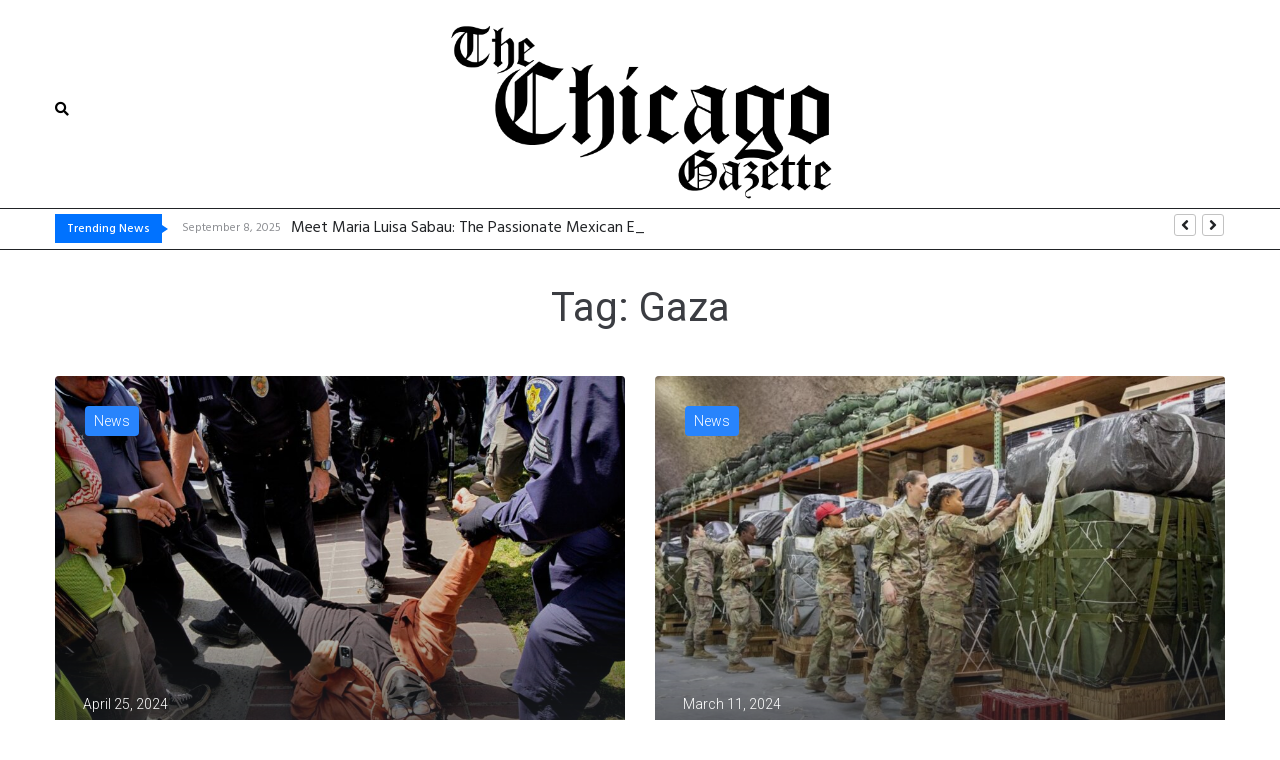

--- FILE ---
content_type: text/html; charset=UTF-8
request_url: https://www.thechicagogazette.com/tag/gaza/
body_size: 18318
content:
<!DOCTYPE html>
<html lang="en">
<head>
<meta charset="UTF-8">
<link rel="profile" href="https://gmpg.org/xfn/11">
<link rel="pingback" href="https://www.thechicagogazette.com/xmlrpc.php">

<meta name="viewport" content="width=device-width, initial-scale=1" />
<title>Gaza &#8211; The Chicago Gazette</title>
<meta name='robots' content='max-image-preview:large' />
<link rel='dns-prefetch' href='//fonts.googleapis.com' />
<link rel="alternate" type="application/rss+xml" title="The Chicago Gazette &raquo; Feed" href="https://www.thechicagogazette.com/feed/" />
<link rel="alternate" type="application/rss+xml" title="The Chicago Gazette &raquo; Gaza Tag Feed" href="https://www.thechicagogazette.com/tag/gaza/feed/" />
<style id='wp-img-auto-sizes-contain-inline-css' type='text/css'>
img:is([sizes=auto i],[sizes^="auto," i]){contain-intrinsic-size:3000px 1500px}
/*# sourceURL=wp-img-auto-sizes-contain-inline-css */
</style>
<style id='wp-emoji-styles-inline-css' type='text/css'>

	img.wp-smiley, img.emoji {
		display: inline !important;
		border: none !important;
		box-shadow: none !important;
		height: 1em !important;
		width: 1em !important;
		margin: 0 0.07em !important;
		vertical-align: -0.1em !important;
		background: none !important;
		padding: 0 !important;
	}
/*# sourceURL=wp-emoji-styles-inline-css */
</style>
<link rel='stylesheet' id='wp-block-library-css' href='https://www.thechicagogazette.com/wp-includes/css/dist/block-library/style.min.css?ver=6.9' type='text/css' media='all' />
<style id='global-styles-inline-css' type='text/css'>
:root{--wp--preset--aspect-ratio--square: 1;--wp--preset--aspect-ratio--4-3: 4/3;--wp--preset--aspect-ratio--3-4: 3/4;--wp--preset--aspect-ratio--3-2: 3/2;--wp--preset--aspect-ratio--2-3: 2/3;--wp--preset--aspect-ratio--16-9: 16/9;--wp--preset--aspect-ratio--9-16: 9/16;--wp--preset--color--black: #000000;--wp--preset--color--cyan-bluish-gray: #abb8c3;--wp--preset--color--white: #ffffff;--wp--preset--color--pale-pink: #f78da7;--wp--preset--color--vivid-red: #cf2e2e;--wp--preset--color--luminous-vivid-orange: #ff6900;--wp--preset--color--luminous-vivid-amber: #fcb900;--wp--preset--color--light-green-cyan: #7bdcb5;--wp--preset--color--vivid-green-cyan: #00d084;--wp--preset--color--pale-cyan-blue: #8ed1fc;--wp--preset--color--vivid-cyan-blue: #0693e3;--wp--preset--color--vivid-purple: #9b51e0;--wp--preset--gradient--vivid-cyan-blue-to-vivid-purple: linear-gradient(135deg,rgb(6,147,227) 0%,rgb(155,81,224) 100%);--wp--preset--gradient--light-green-cyan-to-vivid-green-cyan: linear-gradient(135deg,rgb(122,220,180) 0%,rgb(0,208,130) 100%);--wp--preset--gradient--luminous-vivid-amber-to-luminous-vivid-orange: linear-gradient(135deg,rgb(252,185,0) 0%,rgb(255,105,0) 100%);--wp--preset--gradient--luminous-vivid-orange-to-vivid-red: linear-gradient(135deg,rgb(255,105,0) 0%,rgb(207,46,46) 100%);--wp--preset--gradient--very-light-gray-to-cyan-bluish-gray: linear-gradient(135deg,rgb(238,238,238) 0%,rgb(169,184,195) 100%);--wp--preset--gradient--cool-to-warm-spectrum: linear-gradient(135deg,rgb(74,234,220) 0%,rgb(151,120,209) 20%,rgb(207,42,186) 40%,rgb(238,44,130) 60%,rgb(251,105,98) 80%,rgb(254,248,76) 100%);--wp--preset--gradient--blush-light-purple: linear-gradient(135deg,rgb(255,206,236) 0%,rgb(152,150,240) 100%);--wp--preset--gradient--blush-bordeaux: linear-gradient(135deg,rgb(254,205,165) 0%,rgb(254,45,45) 50%,rgb(107,0,62) 100%);--wp--preset--gradient--luminous-dusk: linear-gradient(135deg,rgb(255,203,112) 0%,rgb(199,81,192) 50%,rgb(65,88,208) 100%);--wp--preset--gradient--pale-ocean: linear-gradient(135deg,rgb(255,245,203) 0%,rgb(182,227,212) 50%,rgb(51,167,181) 100%);--wp--preset--gradient--electric-grass: linear-gradient(135deg,rgb(202,248,128) 0%,rgb(113,206,126) 100%);--wp--preset--gradient--midnight: linear-gradient(135deg,rgb(2,3,129) 0%,rgb(40,116,252) 100%);--wp--preset--font-size--small: 13px;--wp--preset--font-size--medium: 20px;--wp--preset--font-size--large: 36px;--wp--preset--font-size--x-large: 42px;--wp--preset--spacing--20: 0.44rem;--wp--preset--spacing--30: 0.67rem;--wp--preset--spacing--40: 1rem;--wp--preset--spacing--50: 1.5rem;--wp--preset--spacing--60: 2.25rem;--wp--preset--spacing--70: 3.38rem;--wp--preset--spacing--80: 5.06rem;--wp--preset--shadow--natural: 6px 6px 9px rgba(0, 0, 0, 0.2);--wp--preset--shadow--deep: 12px 12px 50px rgba(0, 0, 0, 0.4);--wp--preset--shadow--sharp: 6px 6px 0px rgba(0, 0, 0, 0.2);--wp--preset--shadow--outlined: 6px 6px 0px -3px rgb(255, 255, 255), 6px 6px rgb(0, 0, 0);--wp--preset--shadow--crisp: 6px 6px 0px rgb(0, 0, 0);}:where(.is-layout-flex){gap: 0.5em;}:where(.is-layout-grid){gap: 0.5em;}body .is-layout-flex{display: flex;}.is-layout-flex{flex-wrap: wrap;align-items: center;}.is-layout-flex > :is(*, div){margin: 0;}body .is-layout-grid{display: grid;}.is-layout-grid > :is(*, div){margin: 0;}:where(.wp-block-columns.is-layout-flex){gap: 2em;}:where(.wp-block-columns.is-layout-grid){gap: 2em;}:where(.wp-block-post-template.is-layout-flex){gap: 1.25em;}:where(.wp-block-post-template.is-layout-grid){gap: 1.25em;}.has-black-color{color: var(--wp--preset--color--black) !important;}.has-cyan-bluish-gray-color{color: var(--wp--preset--color--cyan-bluish-gray) !important;}.has-white-color{color: var(--wp--preset--color--white) !important;}.has-pale-pink-color{color: var(--wp--preset--color--pale-pink) !important;}.has-vivid-red-color{color: var(--wp--preset--color--vivid-red) !important;}.has-luminous-vivid-orange-color{color: var(--wp--preset--color--luminous-vivid-orange) !important;}.has-luminous-vivid-amber-color{color: var(--wp--preset--color--luminous-vivid-amber) !important;}.has-light-green-cyan-color{color: var(--wp--preset--color--light-green-cyan) !important;}.has-vivid-green-cyan-color{color: var(--wp--preset--color--vivid-green-cyan) !important;}.has-pale-cyan-blue-color{color: var(--wp--preset--color--pale-cyan-blue) !important;}.has-vivid-cyan-blue-color{color: var(--wp--preset--color--vivid-cyan-blue) !important;}.has-vivid-purple-color{color: var(--wp--preset--color--vivid-purple) !important;}.has-black-background-color{background-color: var(--wp--preset--color--black) !important;}.has-cyan-bluish-gray-background-color{background-color: var(--wp--preset--color--cyan-bluish-gray) !important;}.has-white-background-color{background-color: var(--wp--preset--color--white) !important;}.has-pale-pink-background-color{background-color: var(--wp--preset--color--pale-pink) !important;}.has-vivid-red-background-color{background-color: var(--wp--preset--color--vivid-red) !important;}.has-luminous-vivid-orange-background-color{background-color: var(--wp--preset--color--luminous-vivid-orange) !important;}.has-luminous-vivid-amber-background-color{background-color: var(--wp--preset--color--luminous-vivid-amber) !important;}.has-light-green-cyan-background-color{background-color: var(--wp--preset--color--light-green-cyan) !important;}.has-vivid-green-cyan-background-color{background-color: var(--wp--preset--color--vivid-green-cyan) !important;}.has-pale-cyan-blue-background-color{background-color: var(--wp--preset--color--pale-cyan-blue) !important;}.has-vivid-cyan-blue-background-color{background-color: var(--wp--preset--color--vivid-cyan-blue) !important;}.has-vivid-purple-background-color{background-color: var(--wp--preset--color--vivid-purple) !important;}.has-black-border-color{border-color: var(--wp--preset--color--black) !important;}.has-cyan-bluish-gray-border-color{border-color: var(--wp--preset--color--cyan-bluish-gray) !important;}.has-white-border-color{border-color: var(--wp--preset--color--white) !important;}.has-pale-pink-border-color{border-color: var(--wp--preset--color--pale-pink) !important;}.has-vivid-red-border-color{border-color: var(--wp--preset--color--vivid-red) !important;}.has-luminous-vivid-orange-border-color{border-color: var(--wp--preset--color--luminous-vivid-orange) !important;}.has-luminous-vivid-amber-border-color{border-color: var(--wp--preset--color--luminous-vivid-amber) !important;}.has-light-green-cyan-border-color{border-color: var(--wp--preset--color--light-green-cyan) !important;}.has-vivid-green-cyan-border-color{border-color: var(--wp--preset--color--vivid-green-cyan) !important;}.has-pale-cyan-blue-border-color{border-color: var(--wp--preset--color--pale-cyan-blue) !important;}.has-vivid-cyan-blue-border-color{border-color: var(--wp--preset--color--vivid-cyan-blue) !important;}.has-vivid-purple-border-color{border-color: var(--wp--preset--color--vivid-purple) !important;}.has-vivid-cyan-blue-to-vivid-purple-gradient-background{background: var(--wp--preset--gradient--vivid-cyan-blue-to-vivid-purple) !important;}.has-light-green-cyan-to-vivid-green-cyan-gradient-background{background: var(--wp--preset--gradient--light-green-cyan-to-vivid-green-cyan) !important;}.has-luminous-vivid-amber-to-luminous-vivid-orange-gradient-background{background: var(--wp--preset--gradient--luminous-vivid-amber-to-luminous-vivid-orange) !important;}.has-luminous-vivid-orange-to-vivid-red-gradient-background{background: var(--wp--preset--gradient--luminous-vivid-orange-to-vivid-red) !important;}.has-very-light-gray-to-cyan-bluish-gray-gradient-background{background: var(--wp--preset--gradient--very-light-gray-to-cyan-bluish-gray) !important;}.has-cool-to-warm-spectrum-gradient-background{background: var(--wp--preset--gradient--cool-to-warm-spectrum) !important;}.has-blush-light-purple-gradient-background{background: var(--wp--preset--gradient--blush-light-purple) !important;}.has-blush-bordeaux-gradient-background{background: var(--wp--preset--gradient--blush-bordeaux) !important;}.has-luminous-dusk-gradient-background{background: var(--wp--preset--gradient--luminous-dusk) !important;}.has-pale-ocean-gradient-background{background: var(--wp--preset--gradient--pale-ocean) !important;}.has-electric-grass-gradient-background{background: var(--wp--preset--gradient--electric-grass) !important;}.has-midnight-gradient-background{background: var(--wp--preset--gradient--midnight) !important;}.has-small-font-size{font-size: var(--wp--preset--font-size--small) !important;}.has-medium-font-size{font-size: var(--wp--preset--font-size--medium) !important;}.has-large-font-size{font-size: var(--wp--preset--font-size--large) !important;}.has-x-large-font-size{font-size: var(--wp--preset--font-size--x-large) !important;}
/*# sourceURL=global-styles-inline-css */
</style>

<style id='classic-theme-styles-inline-css' type='text/css'>
/*! This file is auto-generated */
.wp-block-button__link{color:#fff;background-color:#32373c;border-radius:9999px;box-shadow:none;text-decoration:none;padding:calc(.667em + 2px) calc(1.333em + 2px);font-size:1.125em}.wp-block-file__button{background:#32373c;color:#fff;text-decoration:none}
/*# sourceURL=/wp-includes/css/classic-themes.min.css */
</style>
<link rel='stylesheet' id='contact-form-7-css' href='https://www.thechicagogazette.com/wp-content/plugins/contact-form-7/includes/css/styles.css?ver=5.5.1' type='text/css' media='all' />
<link rel='stylesheet' id='font-awesome-css' href='https://www.thechicagogazette.com/wp-content/plugins/elementor/assets/lib/font-awesome/css/font-awesome.min.css?ver=4.7.0' type='text/css' media='all' />
<link rel='stylesheet' id='kava-parent-theme-style-css' href='https://www.thechicagogazette.com/wp-content/themes/kava/style.css?ver=2.1.4' type='text/css' media='all' />
<link rel='stylesheet' id='kava-theme-style-css' href='https://www.thechicagogazette.com/wp-content/themes/satellex/style.css?ver=2.1.4' type='text/css' media='all' />
<style id='kava-theme-style-inline-css' type='text/css'>
/* #Typography */body {font-style: normal;font-weight: 300;font-size: 14px;line-height: 1.6;font-family: Roboto, sans-serif;letter-spacing: 0px;text-align: left;color: #3b3d42;}h1,.h1-style {font-style: normal;font-weight: 400;font-size: 34px;line-height: 1.4;font-family: Roboto, sans-serif;letter-spacing: 0px;text-align: inherit;color: #3b3d42;}h2,.h2-style {font-style: normal;font-weight: 400;font-size: 24px;line-height: 1.4;font-family: Roboto, sans-serif;letter-spacing: 0px;text-align: inherit;color: #3b3d42;}h3,.h3-style {font-style: normal;font-weight: 400;font-size: 21px;line-height: 1.4;font-family: Roboto, sans-serif;letter-spacing: 0px;text-align: inherit;color: #3b3d42;}h4,.h4-style {font-style: normal;font-weight: 400;font-size: 20px;line-height: 1.5;font-family: Roboto, sans-serif;letter-spacing: 0px;text-align: inherit;color: #3b3d42;}h5,.h5-style {font-style: normal;font-weight: 300;font-size: 18px;line-height: 1.5;font-family: Roboto, sans-serif;letter-spacing: 0px;text-align: inherit;color: #3b3d42;}h6,.h6-style {font-style: normal;font-weight: 500;font-size: 14px;line-height: 1.5;font-family: Roboto, sans-serif;letter-spacing: 0px;text-align: inherit;color: #3b3d42;}@media (min-width: 1200px) {h1,.h1-style { font-size: 56px; }h2,.h2-style { font-size: 40px; }h3,.h3-style { font-size: 28px; }}a,h1 a:hover,h2 a:hover,h3 a:hover,h4 a:hover,h5 a:hover,h6 a:hover { color: #2884fc; }a:hover { color: #2884fc; }blockquote {color: #212326;}/* #Header */.site-header__wrap {background-color: #ffffff;background-repeat: repeat;background-position: center top;background-attachment: scroll;;}/* ##Top Panel */.top-panel {color: #a1a2a4;background-color: #ffffff;}/* #Main Menu */.main-navigation {font-style: normal;font-weight: 400;font-size: 14px;line-height: 1.4;font-family: Roboto, sans-serif;letter-spacing: 0px;}.main-navigation a,.menu-item-has-children:before {color: #a1a2a4;}.main-navigation a:hover,.main-navigation .current_page_item>a,.main-navigation .current-menu-item>a,.main-navigation .current_page_ancestor>a,.main-navigation .current-menu-ancestor>a {color: #2884fc;}/* #Mobile Menu */.mobile-menu-toggle-button {color: #ffffff;background-color: #212326;}/* #Social */.social-list a {color: #a1a2a4;}.social-list a:hover {color: #212326;}/* #Breadcrumbs */.breadcrumbs_item {font-style: normal;font-weight: 400;font-size: 11px;line-height: 1.5;font-family: Roboto, sans-serif;letter-spacing: 0px;}.breadcrumbs_item_sep,.breadcrumbs_item_link {color: #a1a2a4;}.breadcrumbs_item_link:hover {color: #212326;}/* #Post navigation */.post-navigation-container i {color: #a1a2a4;}.post-navigation-container .nav-links a:hover .post-title,.post-navigation-container .nav-links a:hover .nav-text {color: #2884fc;}.post-navigation-container .nav-links a:hover i {color: #2884fc;}/* #Pagination */.posts-list-navigation .pagination .page-numbers,.page-links > span,.page-links > a {color: #a1a2a4;}.posts-list-navigation .pagination a.page-numbers:hover,.posts-list-navigation .pagination .page-numbers.current,.page-links > a:hover,.page-links > span {color: #2884fc;}.posts-list-navigation .pagination .next,.posts-list-navigation .pagination .prev {color: #2884fc;}.posts-list-navigation .pagination .next:hover,.posts-list-navigation .pagination .prev:hover {color: #2884fc;}/* #Button Appearance Styles (regular scheme) */.btn,button,input[type='button'],input[type='reset'],input[type='submit'] {font-style: normal;font-weight: 900;font-size: 11px;line-height: 1;font-family: Roboto, sans-serif;letter-spacing: 1px;color: #ffffff;background-color: #212326;}.btn:hover,button:hover,input[type='button']:hover,input[type='reset']:hover,input[type='submit']:hover,input[type='reset']:hover {color: #ffffff;background-color: rgb(71,73,76);}.btn.invert-button {color: #ffffff;}.btn.invert-button:hover {color: #ffffff;border-color: #212326;background-color: #212326;}/* #Totop Button */#toTop {padding: 0px 0px;border-radius: 0px;background-color: ;color: ;}#toTop:hover {background-color: ;color: ;}input,optgroup,select,textarea {font-size: 14px;}/* #Comment, Contact, Password Forms */.comment-form .submit,.wpcf7-submit,.post-password-form label + input {font-style: normal;font-weight: 900;font-size: 11px;line-height: 1;font-family: Roboto, sans-serif;letter-spacing: 1px;color: #ffffff;background-color: #212326;}.comment-form .submit:hover,.wpcf7-submit:hover,.post-password-form label + input:hover {color: #ffffff;background-color: rgb(71,73,76);}.comment-reply-title {font-style: normal;font-weight: 400;font-size: 20px;line-height: 1.5;font-family: Roboto, sans-serif;letter-spacing: 0px;color: #3b3d42;}/* Cookies consent */.comment-form-cookies-consent input[type='checkbox']:checked ~ label[for=wp-comment-cookies-consent]:before {color: #ffffff;border-color: #212326;background-color: #212326;}/* #Comment Reply Link */#cancel-comment-reply-link {color: #2884fc;}#cancel-comment-reply-link:hover {color: #2884fc;}/* #Comment item */.comment-body .fn {font-style: normal;font-weight: 500;font-size: 14px;line-height: 1.5;font-family: Roboto, sans-serif;letter-spacing: 0px;color: #3b3d42;}.comment-date__time {color: #a1a2a4;}.comment-reply-link {font-style: normal;font-weight: 900;font-size: 11px;line-height: 1;font-family: Roboto, sans-serif;letter-spacing: 1px;}/* #Input Placeholders */::-webkit-input-placeholder { color: #a1a2a4; }::-moz-placeholder{ color: #a1a2a4; }:-moz-placeholder{ color: #a1a2a4; }:-ms-input-placeholder{ color: #a1a2a4; }/* #Entry Meta */.posted-on,.cat-links,.byline,.tags-links {color: #a1a2a4;}.comments-button {color: #a1a2a4;}.comments-button:hover {color: #ffffff;background-color: #212326;}.btn-style .post-categories a {color: #ffffff;background-color: #212326;}.btn-style .post-categories a:hover {color: #ffffff;background-color: rgb(71,73,76);}.sticky-label {color: #ffffff;background-color: #212326;}/* Posts List Item Invert */.invert-hover.has-post-thumbnail:hover,.invert-hover.has-post-thumbnail:hover .posted-on,.invert-hover.has-post-thumbnail:hover .cat-links,.invert-hover.has-post-thumbnail:hover .byline,.invert-hover.has-post-thumbnail:hover .tags-links,.invert-hover.has-post-thumbnail:hover .entry-meta,.invert-hover.has-post-thumbnail:hover a,.invert-hover.has-post-thumbnail:hover .btn-icon,.invert-item.has-post-thumbnail,.invert-item.has-post-thumbnail .posted-on,.invert-item.has-post-thumbnail .cat-links,.invert-item.has-post-thumbnail .byline,.invert-item.has-post-thumbnail .tags-links,.invert-item.has-post-thumbnail .entry-meta,.invert-item.has-post-thumbnail a,.invert-item.has-post-thumbnail .btn:hover,.invert-item.has-post-thumbnail .btn-style .post-categories a:hover,.invert,.invert .entry-title,.invert a,.invert .byline,.invert .posted-on,.invert .cat-links,.invert .tags-links {color: #ffffff;}.invert-hover.has-post-thumbnail:hover a:hover,.invert-hover.has-post-thumbnail:hover .btn-icon:hover,.invert-item.has-post-thumbnail a:hover,.invert a:hover {color: #2884fc;}.invert-hover.has-post-thumbnail .btn,.invert-item.has-post-thumbnail .comments-button,.posts-list--default.list-style-v10 .invert.default-item .comments-button{color: #ffffff;background-color: #212326;}.invert-hover.has-post-thumbnail .btn:hover,.invert-item.has-post-thumbnail .comments-button:hover,.posts-list--default.list-style-v10 .invert.default-item .comments-button:hover {color: #2884fc;background-color: #ffffff;}/* Default Posts List */.list-style-v8 .comments-link {color: #a1a2a4;}.list-style-v8 .comments-link:hover {color: #2884fc;}/* Creative Posts List */.creative-item .entry-title a:hover {color: #2884fc;}.list-style-default .creative-item a,.creative-item .btn-icon {color: #a1a2a4;}.list-style-default .creative-item a:hover,.creative-item .btn-icon:hover {color: #2884fc;}.list-style-default .creative-item .btn,.list-style-default .creative-item .btn:hover,.list-style-default .creative-item .comments-button:hover {color: #ffffff;}.creative-item__title-first-letter {font-style: normal;font-weight: 400;font-family: Roboto, sans-serif;color: #3b3d42;}.posts-list--creative.list-style-v10 .creative-item:before {background-color: #212326;box-shadow: 0px 0px 0px 8px rgba(33,35,38,0.25);}.posts-list--creative.list-style-v10 .creative-item__post-date {font-style: normal;font-weight: 400;font-size: 20px;line-height: 1.5;font-family: Roboto, sans-serif;letter-spacing: 0px;color: #2884fc;}.posts-list--creative.list-style-v10 .creative-item__post-date a {color: #2884fc;}.posts-list--creative.list-style-v10 .creative-item__post-date a:hover {color: #2884fc;}/* Creative Posts List style-v2 */.list-style-v2 .creative-item .entry-title,.list-style-v9 .creative-item .entry-title {font-style: normal;font-weight: 400;font-size: 20px;line-height: 1.5;font-family: Roboto, sans-serif;letter-spacing: 0px;}/* Image Post Format */.post_format-post-format-image .post-thumbnail__link:before {color: #ffffff;background-color: #212326;}/* Gallery Post Format */.post_format-post-format-gallery .swiper-button-prev,.post_format-post-format-gallery .swiper-button-next {color: #a1a2a4;}.post_format-post-format-gallery .swiper-button-prev:hover,.post_format-post-format-gallery .swiper-button-next:hover {color: #2884fc;}/* Link Post Format */.post_format-post-format-quote .post-format-quote {color: #ffffff;background-color: #212326;}.post_format-post-format-quote .post-format-quote:before {color: #212326;background-color: #ffffff;}/* Post Author */.post-author__title a {color: #2884fc;}.post-author__title a:hover {color: #2884fc;}.invert .post-author__title a {color: #ffffff;}.invert .post-author__title a:hover {color: #2884fc;}/* Single Post */.single-post blockquote {border-color: #212326;}.single-post:not(.post-template-single-layout-4):not(.post-template-single-layout-7) .tags-links a:hover {color: #ffffff;border-color: #212326;background-color: #212326;}.single-header-3 .post-author .byline,.single-header-4 .post-author .byline,.single-header-5 .post-author .byline {font-style: normal;font-weight: 400;font-size: 20px;line-height: 1.5;font-family: Roboto, sans-serif;letter-spacing: 0px;}.single-header-8,.single-header-10 .entry-header {background-color: #212326;}.single-header-8.invert a:hover,.single-header-10.invert a:hover {color: rgba(255,255,255,0.5);}.single-header-3 a.comments-button,.single-header-10 a.comments-button {border: 1px solid #ffffff;}.single-header-3 a.comments-button:hover,.single-header-10 a.comments-button:hover {color: #2884fc;background-color: #ffffff;}/* Page preloader */.page-preloader {border-top-color: #212326;border-right-color: #212326;}/* Logo */.site-logo__link,.site-logo__link:hover {color: #212326;}/* Page title */.page-title {font-style: normal;font-weight: 400;font-size: 24px;line-height: 1.4;font-family: Roboto, sans-serif;letter-spacing: 0px;color: #3b3d42;}@media (min-width: 1200px) {.page-title { font-size: 40px; }}/* Grid Posts List */.posts-list.list-style-v3 .comments-link {border-color: #2884fc;}.posts-list.list-style-v4 .comments-link {color: #a1a2a4;}.posts-list.list-style-v4 .posts-list__item.grid-item .grid-item-wrap .comments-link:hover {color: #ffffff;background-color: #2884fc;}/* Posts List Grid Item Invert */.grid-item-wrap.invert,.grid-item-wrap.invert .posted-on,.grid-item-wrap.invert .cat-links,.grid-item-wrap.invert .byline,.grid-item-wrap.invert .tags-links,.grid-item-wrap.invert .entry-meta,.grid-item-wrap.invert a,.grid-item-wrap.invert .btn-icon,.grid-item-wrap.invert .comments-button {color: #ffffff;}/* Posts List Grid-5 Item Invert */.list-style-v5 .grid-item-wrap.invert .posted-on,.list-style-v5 .grid-item-wrap.invert .cat-links,.list-style-v5 .grid-item-wrap.invert .byline,.list-style-v5 .grid-item-wrap.invert .tags-links,.list-style-v5 .grid-item-wrap.invert .posted-on a,.list-style-v5 .grid-item-wrap.invert .cat-links a,.list-style-v5 .grid-item-wrap.invert .tags-links a,.list-style-v5 .grid-item-wrap.invert .byline a,.list-style-v5 .grid-item-wrap.invert .comments-link,.list-style-v5 .grid-item-wrap.invert .entry-title a:hover {color: #212326;}.list-style-v5 .grid-item-wrap.invert .posted-on a:hover,.list-style-v5 .grid-item-wrap.invert .cat-links a:hover,.list-style-v5 .grid-item-wrap.invert .tags-links a:hover,.list-style-v5 .grid-item-wrap.invert .byline a:hover,.list-style-v5 .grid-item-wrap.invert .comments-link:hover {color: #ffffff;}/* Posts List Grid-6 Item Invert */.posts-list.list-style-v6 .posts-list__item.grid-item .grid-item-wrap .cat-links a,.posts-list.list-style-v7 .posts-list__item.grid-item .grid-item-wrap .cat-links a {color: #ffffff;background-color: #2884fc;}.posts-list.list-style-v6 .posts-list__item.grid-item .grid-item-wrap .cat-links a:hover,.posts-list.list-style-v7 .posts-list__item.grid-item .grid-item-wrap .cat-links a:hover {color: #ffffff;background-color: rgb(71,73,76);}.posts-list.list-style-v9 .posts-list__item.grid-item .grid-item-wrap .entry-header .entry-title {font-weight : 300;}/* Grid 7 */.list-style-v7 .grid-item-wrap.invert .posted-on a:hover,.list-style-v7 .grid-item-wrap.invert .cat-links a:hover,.list-style-v7 .grid-item-wrap.invert .tags-links a:hover,.list-style-v7 .grid-item-wrap.invert .byline a:hover,.list-style-v7 .grid-item-wrap.invert .comments-link:hover,.list-style-v7 .grid-item-wrap.invert .entry-title a:hover,.list-style-v6 .grid-item-wrap.invert .posted-on a:hover,.list-style-v6 .grid-item-wrap.invert .cat-links a:hover,.list-style-v6 .grid-item-wrap.invert .tags-links a:hover,.list-style-v6 .grid-item-wrap.invert .byline a:hover,.list-style-v6 .grid-item-wrap.invert .comments-link:hover,.list-style-v6 .grid-item-wrap.invert .entry-title a:hover {color: #212326;}.list-style-v7 .grid-item-wrap.invert .posted-on,.list-style-v7 .grid-item-wrap.invert .cat-links,.list-style-v7 .grid-item-wrap.invert .byline,.list-style-v7 .grid-item-wrap.invert .tags-links,.list-style-v7 .grid-item-wrap.invert .posted-on a,.list-style-v7 .grid-item-wrap.invert .cat-links a,.list-style-v7 .grid-item-wrap.invert .tags-links a,.list-style-v7 .grid-item-wrap.invert .byline a,.list-style-v7 .grid-item-wrap.invert .comments-link,.list-style-v7 .grid-item-wrap.invert .entry-title a,.list-style-v7 .grid-item-wrap.invert .entry-content p,.list-style-v6 .grid-item-wrap.invert .posted-on,.list-style-v6 .grid-item-wrap.invert .cat-links,.list-style-v6 .grid-item-wrap.invert .byline,.list-style-v6 .grid-item-wrap.invert .tags-links,.list-style-v6 .grid-item-wrap.invert .posted-on a,.list-style-v6 .grid-item-wrap.invert .cat-links a,.list-style-v6 .grid-item-wrap.invert .tags-links a,.list-style-v6 .grid-item-wrap.invert .byline a,.list-style-v6 .grid-item-wrap.invert .comments-link,.list-style-v6 .grid-item-wrap.invert .entry-title a,.list-style-v6 .grid-item-wrap.invert .entry-content p {color: #ffffff;}.posts-list.list-style-v7 .grid-item .grid-item-wrap .entry-footer .comments-link:hover,.posts-list.list-style-v6 .grid-item .grid-item-wrap .entry-footer .comments-link:hover,.posts-list.list-style-v6 .posts-list__item.grid-item .grid-item-wrap .btn:hover,.posts-list.list-style-v7 .posts-list__item.grid-item .grid-item-wrap .btn:hover {color: #212326;border-color: #212326;}.posts-list.list-style-v10 .grid-item-inner .space-between-content .comments-link {color: #a1a2a4;}.posts-list.list-style-v10 .grid-item-inner .space-between-content .comments-link:hover {color: #212326;}.posts-list.list-style-v10 .posts-list__item.justify-item .justify-item-inner .entry-title a {color: #3b3d42;}.posts-list.posts-list--vertical-justify.list-style-v10 .posts-list__item.justify-item .justify-item-inner .entry-title a:hover{color: #ffffff;background-color: #212326;}.posts-list.list-style-v5 .posts-list__item.justify-item .justify-item-inner.invert .cat-links a:hover,.posts-list.list-style-v8 .posts-list__item.justify-item .justify-item-inner.invert .cat-links a:hover {color: #ffffff;background-color: rgb(71,73,76);}.posts-list.list-style-v5 .posts-list__item.justify-item .justify-item-inner.invert .cat-links a,.posts-list.list-style-v8 .posts-list__item.justify-item .justify-item-inner.invert .cat-links a{color: #ffffff;background-color: #2884fc;}.list-style-v8 .justify-item-inner.invert .posted-on,.list-style-v8 .justify-item-inner.invert .cat-links,.list-style-v8 .justify-item-inner.invert .byline,.list-style-v8 .justify-item-inner.invert .tags-links,.list-style-v8 .justify-item-inner.invert .posted-on a,.list-style-v8 .justify-item-inner.invert .cat-links a,.list-style-v8 .justify-item-inner.invert .tags-links a,.list-style-v8 .justify-item-inner.invert .byline a,.list-style-v8 .justify-item-inner.invert .comments-link,.list-style-v8 .justify-item-inner.invert .entry-title a,.list-style-v8 .justify-item-inner.invert .entry-content p,.list-style-v5 .justify-item-inner.invert .posted-on,.list-style-v5 .justify-item-inner.invert .cat-links,.list-style-v5 .justify-item-inner.invert .byline,.list-style-v5 .justify-item-inner.invert .tags-links,.list-style-v5 .justify-item-inner.invert .posted-on a,.list-style-v5 .justify-item-inner.invert .cat-links a,.list-style-v5 .justify-item-inner.invert .tags-links a,.list-style-v5 .justify-item-inner.invert .byline a,.list-style-v5 .justify-item-inner.invert .comments-link,.list-style-v5 .justify-item-inner.invert .entry-title a,.list-style-v5 .justify-item-inner.invert .entry-content p,.list-style-v4 .justify-item-inner.invert .posted-on:hover,.list-style-v4 .justify-item-inner.invert .cat-links,.list-style-v4 .justify-item-inner.invert .byline,.list-style-v4 .justify-item-inner.invert .tags-links,.list-style-v4 .justify-item-inner.invert .posted-on a,.list-style-v4 .justify-item-inner.invert .cat-links a,.list-style-v4 .justify-item-inner.invert .tags-links a,.list-style-v4 .justify-item-inner.invert .byline a,.list-style-v4 .justify-item-inner.invert .comments-link,.list-style-v4 .justify-item-inner.invert .entry-title a,.list-style-v4 .justify-item-inner.invert .entry-content p {color: #ffffff;}.list-style-v8 .justify-item-inner.invert .posted-on a:hover,.list-style-v8 .justify-item-inner.invert .cat-links a:hover,.list-style-v8 .justify-item-inner.invert .tags-links a:hover,.list-style-v8 .justify-item-inner.invert .byline a:hover,.list-style-v8 .justify-item-inner.invert .comments-link:hover,.list-style-v8 .justify-item-inner.invert .entry-title a:hover,.list-style-v5 .justify-item-inner.invert .posted-on a:hover,.list-style-v5 .justify-item-inner.invert .cat-links a:hover,.list-style-v5 .justify-item-inner.invert .tags-links a:hover,.list-style-v5 .justify-item-inner.invert .byline a:hover,.list-style-v5 .justify-item-inner.invert .entry-title a:hover,.list-style-v4 .justify-item-inner.invert .posted-on a,.list-style-v4 .justify-item-inner.invert .cat-links a:hover,.list-style-v4 .justify-item-inner.invert .tags-links a:hover,.list-style-v4 .justify-item-inner.invert .byline a:hover,.list-style-v4 .justify-item-inner.invert .comments-link:hover,.list-style-v4 .justify-item-inner.invert .entry-title a:hover{color: #212326;}.posts-list.list-style-v5 .justify-item .justify-item-wrap .entry-footer .comments-link:hover {border-color: #212326;}.list-style-v4 .justify-item-inner.invert .btn:hover,.list-style-v6 .justify-item-wrap.invert .btn:hover,.list-style-v8 .justify-item-inner.invert .btn:hover {color: #ffffff;}.posts-list.posts-list--vertical-justify.list-style-v5 .posts-list__item.justify-item .justify-item-wrap .entry-footer .comments-link:hover,.posts-list.posts-list--vertical-justify.list-style-v5 .posts-list__item.justify-item .justify-item-wrap .entry-footer .btn:hover {color: #212326;border-color: #212326;}/* masonry Posts List */.posts-list.list-style-v3 .comments-link {border-color: #2884fc;}.posts-list.list-style-v4 .comments-link {color: #a1a2a4;}.posts-list.list-style-v4 .posts-list__item.masonry-item .masonry-item-wrap .comments-link:hover {color: #ffffff;background-color: #2884fc;}/* Posts List masonry Item Invert */.masonry-item-wrap.invert,.masonry-item-wrap.invert .posted-on,.masonry-item-wrap.invert .cat-links,.masonry-item-wrap.invert .byline,.masonry-item-wrap.invert .tags-links,.masonry-item-wrap.invert .entry-meta,.masonry-item-wrap.invert a,.masonry-item-wrap.invert .btn-icon,.masonry-item-wrap.invert .comments-button {color: #ffffff;}/* Posts List masonry-5 Item Invert */.list-style-v5 .masonry-item-wrap.invert .posted-on,.list-style-v5 .masonry-item-wrap.invert .cat-links,.list-style-v5 .masonry-item-wrap.invert .byline,.list-style-v5 .masonry-item-wrap.invert .tags-links,.list-style-v5 .masonry-item-wrap.invert .posted-on a,.list-style-v5 .masonry-item-wrap.invert .cat-links a,.list-style-v5 .masonry-item-wrap.invert .tags-links a,.list-style-v5 .masonry-item-wrap.invert .byline a,.list-style-v5 .masonry-item-wrap.invert .comments-link,.list-style-v5 .masonry-item-wrap.invert .entry-title a:hover {color: #212326;}.list-style-v5 .masonry-item-wrap.invert .posted-on a:hover,.list-style-v5 .masonry-item-wrap.invert .cat-links a:hover,.list-style-v5 .masonry-item-wrap.invert .tags-links a:hover,.list-style-v5 .masonry-item-wrap.invert .byline a:hover,.list-style-v5 .masonry-item-wrap.invert .comments-link:hover {color: #ffffff;}.posts-list.list-style-v10 .masonry-item-inner .space-between-content .comments-link {color: #a1a2a4;}.posts-list.list-style-v10 .masonry-item-inner .space-between-content .comments-link:hover {color: #212326;}.widget_recent_entries a,.widget_recent_comments a {font-style: normal;font-weight: 500;font-size: 14px;line-height: 1.5;font-family: Roboto, sans-serif;letter-spacing: 0px;color: #3b3d42;}.widget_recent_entries a:hover,.widget_recent_comments a:hover {color: #2884fc;}.widget_recent_entries .post-date,.widget_recent_comments .recentcomments {color: #a1a2a4;}.widget_recent_comments .comment-author-link a {color: #a1a2a4;}.widget_recent_comments .comment-author-link a:hover {color: #2884fc;}.widget_calendar th,.widget_calendar caption {color: #212326;}.widget_calendar tbody td a {color: #3b3d42;}.widget_calendar tbody td a:hover {color: #ffffff;background-color: #212326;}.widget_calendar tfoot td a {color: #a1a2a4;}.widget_calendar tfoot td a:hover {color: #2884fc;}/* Preloader */.jet-smart-listing-wrap.jet-processing + div.jet-smart-listing-loading,div.wpcf7 .ajax-loader {border-top-color: #212326;border-right-color: #212326;}/*--------------------------------------------------------------## Ecwid Plugin Styles--------------------------------------------------------------*//* Product Title, Product Price amount */html#ecwid_html body#ecwid_body .ec-size .ec-wrapper .ec-store .grid-product__title-inner,html#ecwid_html body#ecwid_body .ec-size .ec-wrapper .ec-store .grid__products .grid-product__image ~ .grid-product__price .grid-product__price-amount,html#ecwid_html body#ecwid_body .ec-size .ec-wrapper .ec-store .grid__products .grid-product__image ~ .grid-product__title .grid-product__price-amount,html#ecwid_html body#ecwid_body .ec-size .ec-store .grid__products--medium-items.grid__products--layout-center .grid-product__price-compare,html#ecwid_html body#ecwid_body .ec-size .ec-store .grid__products--medium-items .grid-product__details,html#ecwid_html body#ecwid_body .ec-size .ec-store .grid__products--medium-items .grid-product__sku,html#ecwid_html body#ecwid_body .ec-size .ec-store .grid__products--medium-items .grid-product__sku-hover,html#ecwid_html body#ecwid_body .ec-size .ec-store .grid__products--medium-items .grid-product__tax,html#ecwid_html body#ecwid_body .ec-size .ec-wrapper .ec-store .form__msg,html#ecwid_html body#ecwid_body .ec-size.ec-size--l .ec-wrapper .ec-store h1,html#ecwid_html body#ecwid_body.page .ec-size .ec-wrapper .ec-store .product-details__product-title,html#ecwid_html body#ecwid_body.page .ec-size .ec-wrapper .ec-store .product-details__product-price,html#ecwid_html body#ecwid_body .ec-size .ec-wrapper .ec-store .product-details-module__title,html#ecwid_html body#ecwid_body .ec-size .ec-wrapper .ec-store .ec-cart-summary__row--total .ec-cart-summary__title,html#ecwid_html body#ecwid_body .ec-size .ec-wrapper .ec-store .ec-cart-summary__row--total .ec-cart-summary__price,html#ecwid_html body#ecwid_body .ec-size .ec-wrapper .ec-store .grid__categories * {font-style: normal;font-weight: 500;line-height: 1.5;font-family: Roboto, sans-serif;letter-spacing: 0px;}html#ecwid_html body#ecwid_body .ecwid .ec-size .ec-wrapper .ec-store .product-details__product-description {font-style: normal;font-weight: 300;font-size: 14px;line-height: 1.6;font-family: Roboto, sans-serif;letter-spacing: 0px;text-align: left;color: #3b3d42;}html#ecwid_html body#ecwid_body .ec-size .ec-wrapper .ec-store .grid-product__title-inner,html#ecwid_html body#ecwid_body .ec-size .ec-wrapper .ec-store .grid__products .grid-product__image ~ .grid-product__price .grid-product__price-amount,html#ecwid_html body#ecwid_body .ec-size .ec-wrapper .ec-store .grid__products .grid-product__image ~ .grid-product__title .grid-product__price-amount,html#ecwid_html body#ecwid_body .ec-size .ec-store .grid__products--medium-items.grid__products--layout-center .grid-product__price-compare,html#ecwid_html body#ecwid_body .ec-size .ec-store .grid__products--medium-items .grid-product__details,html#ecwid_html body#ecwid_body .ec-size .ec-store .grid__products--medium-items .grid-product__sku,html#ecwid_html body#ecwid_body .ec-size .ec-store .grid__products--medium-items .grid-product__sku-hover,html#ecwid_html body#ecwid_body .ec-size .ec-store .grid__products--medium-items .grid-product__tax,html#ecwid_html body#ecwid_body .ec-size .ec-wrapper .ec-store .product-details-module__title,html#ecwid_html body#ecwid_body.page .ec-size .ec-wrapper .ec-store .product-details__product-price,html#ecwid_html body#ecwid_body.page .ec-size .ec-wrapper .ec-store .product-details__product-title,html#ecwid_html body#ecwid_body .ec-size .ec-wrapper .ec-store .form-control__text,html#ecwid_html body#ecwid_body .ec-size .ec-wrapper .ec-store .form-control__textarea,html#ecwid_html body#ecwid_body .ec-size .ec-wrapper .ec-store .ec-link,html#ecwid_html body#ecwid_body .ec-size .ec-wrapper .ec-store .ec-link:visited,html#ecwid_html body#ecwid_body .ec-size .ec-wrapper .ec-store input[type="radio"].form-control__radio:checked+.form-control__radio-view::after {color: #2884fc;}html#ecwid_html body#ecwid_body .ec-size .ec-wrapper .ec-store .ec-link:hover {color: #2884fc;}/* Product Title, Price small state */html#ecwid_html body#ecwid_body .ec-size .ec-wrapper .ec-store .grid__products--small-items .grid-product__title-inner,html#ecwid_html body#ecwid_body .ec-size .ec-wrapper .ec-store .grid__products--small-items .grid-product__price-hover .grid-product__price-amount,html#ecwid_html body#ecwid_body .ec-size .ec-wrapper .ec-store .grid__products--small-items .grid-product__image ~ .grid-product__price .grid-product__price-amount,html#ecwid_html body#ecwid_body .ec-size .ec-wrapper .ec-store .grid__products--small-items .grid-product__image ~ .grid-product__title .grid-product__price-amount,html#ecwid_html body#ecwid_body .ec-size .ec-wrapper .ec-store .grid__products--small-items.grid__products--layout-center .grid-product__price-compare,html#ecwid_html body#ecwid_body .ec-size .ec-wrapper .ec-store .grid__products--small-items .grid-product__details,html#ecwid_html body#ecwid_body .ec-size .ec-wrapper .ec-store .grid__products--small-items .grid-product__sku,html#ecwid_html body#ecwid_body .ec-size .ec-wrapper .ec-store .grid__products--small-items .grid-product__sku-hover,html#ecwid_html body#ecwid_body .ec-size .ec-wrapper .ec-store .grid__products--small-items .grid-product__tax {font-size: 12px;}/* Product Title, Price medium state */html#ecwid_html body#ecwid_body .ec-size .ec-wrapper .ec-store .grid__products--medium-items .grid-product__title-inner,html#ecwid_html body#ecwid_body .ec-size .ec-wrapper .ec-store .grid__products--medium-items .grid-product__price-hover .grid-product__price-amount,html#ecwid_html body#ecwid_body .ec-size .ec-wrapper .ec-store .grid__products--medium-items .grid-product__image ~ .grid-product__price .grid-product__price-amount,html#ecwid_html body#ecwid_body .ec-size .ec-wrapper .ec-store .grid__products--medium-items .grid-product__image ~ .grid-product__title .grid-product__price-amount,html#ecwid_html body#ecwid_body .ec-size .ec-wrapper .ec-store .grid__products--medium-items.grid__products--layout-center .grid-product__price-compare,html#ecwid_html body#ecwid_body .ec-size .ec-wrapper .ec-store .grid__products--medium-items .grid-product__details,html#ecwid_html body#ecwid_body .ec-size .ec-wrapper .ec-store .grid__products--medium-items .grid-product__sku,html#ecwid_html body#ecwid_body .ec-size .ec-wrapper .ec-store .grid__products--medium-items .grid-product__sku-hover,html#ecwid_html body#ecwid_body .ec-size .ec-wrapper .ec-store .grid__products--medium-items .grid-product__tax {font-size: 14px;}/* Product Title, Price large state */html#ecwid_html body#ecwid_body .ec-size .ec-wrapper .ec-store .grid__products--large-items .grid-product__title-inner,html#ecwid_html body#ecwid_body .ec-size .ec-wrapper .ec-store .grid__products--large-items .grid-product__price-hover .grid-product__price-amount,html#ecwid_html body#ecwid_body .ec-size .ec-wrapper .ec-store .grid__products--large-items .grid-product__image ~ .grid-product__price .grid-product__price-amount,html#ecwid_html body#ecwid_body .ec-size .ec-wrapper .ec-store .grid__products--large-items .grid-product__image ~ .grid-product__title .grid-product__price-amount,html#ecwid_html body#ecwid_body .ec-size .ec-wrapper .ec-store .grid__products--large-items.grid__products--layout-center .grid-product__price-compare,html#ecwid_html body#ecwid_body .ec-size .ec-wrapper .ec-store .grid__products--large-items .grid-product__details,html#ecwid_html body#ecwid_body .ec-size .ec-wrapper .ec-store .grid__products--large-items .grid-product__sku,html#ecwid_html body#ecwid_body .ec-size .ec-wrapper .ec-store .grid__products--large-items .grid-product__sku-hover,html#ecwid_html body#ecwid_body .ec-size .ec-wrapper .ec-store .grid__products--large-items .grid-product__tax {font-size: 17px;}/* Product Add To Cart button */html#ecwid_html body#ecwid_body .ec-size .ec-wrapper .ec-store button {font-style: normal;font-weight: 900;line-height: 1;font-family: Roboto, sans-serif;letter-spacing: 1px;}/* Product Add To Cart button normal state */html#ecwid_html body#ecwid_body .ec-size .ec-wrapper .ec-store .form-control--secondary .form-control__button,html#ecwid_html body#ecwid_body .ec-size .ec-wrapper .ec-store .form-control--primary .form-control__button {border-color: #212326;background-color: transparent;color: #212326;}/* Product Add To Cart button hover state, Product Category active state */html#ecwid_html body#ecwid_body .ec-size .ec-wrapper .ec-store .form-control--secondary .form-control__button:hover,html#ecwid_html body#ecwid_body .ec-size .ec-wrapper .ec-store .form-control--primary .form-control__button:hover,html#ecwid_html body#ecwid_body .horizontal-menu-container.horizontal-desktop .horizontal-menu-item.horizontal-menu-item--active>a {border-color: #212326;background-color: #212326;color: #ffffff;}/* Black Product Add To Cart button normal state */html#ecwid_html body#ecwid_body .ec-size .ec-wrapper .ec-store .grid__products--appearance-hover .grid-product--dark .form-control--secondary .form-control__button {border-color: #212326;background-color: #212326;color: #ffffff;}/* Black Product Add To Cart button normal state */html#ecwid_html body#ecwid_body .ec-size .ec-wrapper .ec-store .grid__products--appearance-hover .grid-product--dark .form-control--secondary .form-control__button:hover {border-color: #ffffff;background-color: #ffffff;color: #212326;}/* Product Add To Cart button small label */html#ecwid_html body#ecwid_body .ec-size.ec-size--l .ec-wrapper .ec-store .form-control .form-control__button {font-size: 10px;}/* Product Add To Cart button medium label */html#ecwid_html body#ecwid_body .ec-size.ec-size--l .ec-wrapper .ec-store .form-control--small .form-control__button {font-size: 11px;}/* Product Add To Cart button large label */html#ecwid_html body#ecwid_body .ec-size.ec-size--l .ec-wrapper .ec-store .form-control--medium .form-control__button {font-size: 14px;}/* Mini Cart icon styles */html#ecwid_html body#ecwid_body .ec-minicart__body .ec-minicart__icon .icon-default path[stroke],html#ecwid_html body#ecwid_body .ec-minicart__body .ec-minicart__icon .icon-default circle[stroke] {stroke: #2884fc;}html#ecwid_html body#ecwid_body .ec-minicart:hover .ec-minicart__body .ec-minicart__icon .icon-default path[stroke],html#ecwid_html body#ecwid_body .ec-minicart:hover .ec-minicart__body .ec-minicart__icon .icon-default circle[stroke] {stroke: #2884fc;}
/*# sourceURL=kava-theme-style-inline-css */
</style>
<link rel='stylesheet' id='kava-theme-main-style-css' href='https://www.thechicagogazette.com/wp-content/themes/kava/theme.css?ver=2.1.4' type='text/css' media='all' />
<link rel='stylesheet' id='blog-layouts-module-css' href='https://www.thechicagogazette.com/wp-content/themes/kava/inc/modules/blog-layouts/assets/css/blog-layouts-module.css?ver=2.1.4' type='text/css' media='all' />
<link rel='stylesheet' id='cx-google-fonts-kava-css' href='//fonts.googleapis.com/css?family=Roboto%3A300%2C400%2C500%2C900%7CMontserrat%3A700&#038;subset=latin&#038;ver=6.9' type='text/css' media='all' />
<link rel='stylesheet' id='cx-google-fonts-jet_menu_options-css' href='//fonts.googleapis.com/css?family=Oswald%3A500&#038;subset=latin&#038;ver=6.9' type='text/css' media='all' />
<link rel='stylesheet' id='font-awesome-all-css' href='https://www.thechicagogazette.com/wp-content/plugins/jet-menu/assets/public/lib/font-awesome/css/all.min.css?ver=5.12.0' type='text/css' media='all' />
<link rel='stylesheet' id='font-awesome-v4-shims-css' href='https://www.thechicagogazette.com/wp-content/plugins/jet-menu/assets/public/lib/font-awesome/css/v4-shims.min.css?ver=5.12.0' type='text/css' media='all' />
<link rel='stylesheet' id='jet-menu-public-styles-css' href='https://www.thechicagogazette.com/wp-content/plugins/jet-menu/assets/public/css/public.css?ver=2.1.2' type='text/css' media='all' />
<link rel='stylesheet' id='jet-blocks-css' href='https://www.thechicagogazette.com/wp-content/plugins/jet-blocks/assets/css/jet-blocks.css?ver=1.2.10' type='text/css' media='all' />
<link rel='stylesheet' id='jet-elements-css' href='https://www.thechicagogazette.com/wp-content/plugins/jet-elements/assets/css/jet-elements.css?ver=2.5.9' type='text/css' media='all' />
<link rel='stylesheet' id='jet-elements-skin-css' href='https://www.thechicagogazette.com/wp-content/plugins/jet-elements/assets/css/jet-elements-skin.css?ver=2.5.9' type='text/css' media='all' />
<link rel='stylesheet' id='elementor-icons-css' href='https://www.thechicagogazette.com/wp-content/plugins/elementor/assets/lib/eicons/css/elementor-icons.min.css?ver=5.12.0' type='text/css' media='all' />
<link rel='stylesheet' id='elementor-frontend-css' href='https://www.thechicagogazette.com/wp-content/plugins/elementor/assets/css/frontend.min.css?ver=3.4.5' type='text/css' media='all' />
<style id='elementor-frontend-inline-css' type='text/css'>
@font-face{font-family:eicons;src:url(https://www.thechicagogazette.com/wp-content/plugins/elementor/assets/lib/eicons/fonts/eicons.eot?5.10.0);src:url(https://www.thechicagogazette.com/wp-content/plugins/elementor/assets/lib/eicons/fonts/eicons.eot?5.10.0#iefix) format("embedded-opentype"),url(https://www.thechicagogazette.com/wp-content/plugins/elementor/assets/lib/eicons/fonts/eicons.woff2?5.10.0) format("woff2"),url(https://www.thechicagogazette.com/wp-content/plugins/elementor/assets/lib/eicons/fonts/eicons.woff?5.10.0) format("woff"),url(https://www.thechicagogazette.com/wp-content/plugins/elementor/assets/lib/eicons/fonts/eicons.ttf?5.10.0) format("truetype"),url(https://www.thechicagogazette.com/wp-content/plugins/elementor/assets/lib/eicons/fonts/eicons.svg?5.10.0#eicon) format("svg");font-weight:400;font-style:normal}
.elementor-kit-3556{--e-global-color-primary:#6EC1E4;--e-global-color-secondary:#54595F;--e-global-color-text:#7A7A7A;--e-global-color-accent:#61CE70;--e-global-typography-primary-font-family:"Roboto";--e-global-typography-primary-font-weight:600;--e-global-typography-secondary-font-family:"Roboto Slab";--e-global-typography-secondary-font-weight:400;--e-global-typography-text-font-family:"Roboto";--e-global-typography-text-font-weight:400;--e-global-typography-accent-font-family:"Roboto";--e-global-typography-accent-font-weight:500;}.elementor-section.elementor-section-boxed > .elementor-container{max-width:1140px;}.elementor-widget:not(:last-child){margin-bottom:20px;}{}h1.entry-title{display:var(--page-title-display);}@media(max-width:1024px){.elementor-section.elementor-section-boxed > .elementor-container{max-width:1024px;}}@media(max-width:767px){.elementor-section.elementor-section-boxed > .elementor-container{max-width:767px;}}
.elementor-2027 .elementor-element.elementor-element-6a15 > .elementor-container{max-width:1170px;}.elementor-2027 .elementor-element.elementor-element-6a15 > .elementor-container > .elementor-column > .elementor-widget-wrap{align-content:center;align-items:center;}.elementor-2027 .elementor-element.elementor-element-311e > .elementor-widget-wrap > .elementor-widget:not(.elementor-widget__width-auto):not(.elementor-widget__width-initial):not(:last-child):not(.elementor-absolute){margin-bottom:0px;}.elementor-2027 .elementor-element.elementor-element-311e > .elementor-element-populated{margin:0px 0px 0px 0px;padding:0px 0px 0px 0px;}.elementor-2027 .elementor-element.elementor-element-aff2728 .jet-search__field{font-family:"Open Sans", Sans-serif;font-size:13px;font-weight:normal;text-transform:none;font-style:normal;text-decoration:none;line-height:1.38em;letter-spacing:-0.1px;background-color:#ffffff;color:#9b9b9b;box-shadow:0px 0px 10px 0px rgba(0,0,0,0);padding:3px 0px 3px 0px;margin:0px 0px 0px 0px;border-style:solid;border-width:0px 0px 1px 0px;border-color:#000000;border-radius:0px 0px 0px 0px;}.elementor-2027 .elementor-element.elementor-element-aff2728 .jet-search__field::-webkit-input-placeholder{color:#9b9b9b;}.elementor-2027 .elementor-element.elementor-element-aff2728 .jet-search__field::-moz-placeholder{color:#9b9b9b;}.elementor-2027 .elementor-element.elementor-element-aff2728 .jet-search__field:-ms-input-placeholder{color:#9b9b9b;}.elementor-2027 .elementor-element.elementor-element-aff2728 .jet-search__field:focus{box-shadow:0px 0px 10px 0px rgba(0,0,0,0);}.elementor-2027 .elementor-element.elementor-element-aff2728 .jet-search__submit-icon{font-size:15px;}.elementor-2027 .elementor-element.elementor-element-aff2728 .jet-search__submit{background-color:#ffffff;color:#000000;padding:0px 0px 7px 0px;margin:0px 0px 0px 0px;border-style:solid;border-width:0px 0px 1px 0px;border-color:#000000;border-radius:0px 0px 0px 0px;}.elementor-2027 .elementor-element.elementor-element-aff2728 .jet-search__form{background-color:#ffffff;padding:3px 5px 3px 3px;margin:0px 0px 0px 0px;border-radius:0px 0px 0px 0px;}.elementor-2027 .elementor-element.elementor-element-aff2728 .jet-search__popup:not(.jet-search__popup--full-screen){width:280px;}.elementor-2027 .elementor-element.elementor-element-aff2728 .jet-search__popup--full-screen .jet-search__popup-content{width:280px;}.elementor-2027 .elementor-element.elementor-element-aff2728 .jet-search__popup{background-color:#ffffff;padding:10px 0px 10px 0px;margin:0px 0px 0px 0px;border-style:solid;border-width:0px 0px 0px 0px;border-radius:0px 0px 0px 0px;box-shadow:0px 0px 10px 0px rgba(0,0,0,0);top:0px;bottom:auto;left:-1px;right:auto;}.elementor-2027 .elementor-element.elementor-element-aff2728 .jet-search__popup-trigger-icon{font-size:14px;}.elementor-2027 .elementor-element.elementor-element-aff2728 .jet-search__popup-trigger{background-color:rgba(255,255,255,0);color:#000000;padding:13px 0px 13px 0px;margin:0px 0px 0px 0px;border-style:solid;border-width:0px 0px 0px 0px;border-color:rgba(255,255,255,0);border-radius:0px 0px 0px 0px;}.elementor-2027 .elementor-element.elementor-element-aff2728 .jet-search__popup-close-icon{font-size:14px;}.elementor-2027 .elementor-element.elementor-element-aff2728 .jet-search__popup-close{background-color:#ffffff;color:#000000;padding:0px 10px 1px 10px;margin:0px 0px 0px 0px;border-style:solid;border-width:0px 0px 0px 0px;border-color:#adafb4;border-radius:0px 0px 0px 0px;}.elementor-2027 .elementor-element.elementor-element-aff2728 > .elementor-widget-container{margin:0px 0px 0px 0px;padding:0px 0px 0px 0px;}.elementor-2027 .elementor-element.elementor-element-aff2728{width:auto;max-width:auto;}.elementor-2027 .elementor-element.elementor-element-46fa21b > .elementor-widget-wrap > .elementor-widget:not(.elementor-widget__width-auto):not(.elementor-widget__width-initial):not(:last-child):not(.elementor-absolute){margin-bottom:0px;}.elementor-2027 .elementor-element.elementor-element-46fa21b > .elementor-element-populated{margin:0px 0px 0px 0px;padding:0px 0px 0px 0px;}.elementor-2027 .elementor-element.elementor-element-0f0e529 .jet-logo{justify-content:center;}.elementor-2027 .elementor-element.elementor-element-0f0e529 > .elementor-widget-container{margin:0px 0px 0px 0px;padding:0px 0px 0px 0px;}.elementor-2027 .elementor-element.elementor-element-47cc > .elementor-widget-wrap > .elementor-widget:not(.elementor-widget__width-auto):not(.elementor-widget__width-initial):not(:last-child):not(.elementor-absolute){margin-bottom:0px;}.elementor-2027 .elementor-element.elementor-element-47cc > .elementor-element-populated{margin:0px 0px 0px 0px;padding:0px 0px 0px 0px;}.elementor-2027 .elementor-element.elementor-element-6a15{border-style:solid;border-width:0px 0px 0px 0px;border-color:#212326;transition:background 0.3s, border 0.3s, border-radius 0.3s, box-shadow 0.3s;margin-top:0px;margin-bottom:0px;padding:10px 15px 0px 15px;}.elementor-2027 .elementor-element.elementor-element-6a15 > .elementor-background-overlay{transition:background 0.3s, border-radius 0.3s, opacity 0.3s;}.elementor-2027 .elementor-element.elementor-element-c25a409 > .elementor-container{max-width:1170px;}.elementor-2027 .elementor-element.elementor-element-c25a409{overflow:hidden;border-style:solid;border-width:1px 0px 1px 0px;border-color:#212326;transition:background 0.3s, border 0.3s, border-radius 0.3s, box-shadow 0.3s;margin-top:0px;margin-bottom:0px;padding:0px 15px 0px 15px;}.elementor-2027 .elementor-element.elementor-element-56f529f > .elementor-widget-wrap > .elementor-widget:not(.elementor-widget__width-auto):not(.elementor-widget__width-initial):not(:last-child):not(.elementor-absolute){margin-bottom:0px;}.elementor-2027 .elementor-element.elementor-element-56f529f > .elementor-element-populated{margin:0px 0px 0px 0px;padding:5px 0px 5px 0px;}.elementor-2027 .elementor-element.elementor-element-7bafad2 .jet-use-typing .jet-text-ticker__item-typed:after{content:"_";}.elementor-2027 .elementor-element.elementor-element-7bafad2 .jet-text-ticker{padding:0px 0px 0px 0px;border-radius:0px 0px 0px 0px;}.elementor-2027 .elementor-element.elementor-element-7bafad2 .jet-text-ticker__title{color:#ffffff;background-color:#0072ff;padding:8px 12px 6px 12px;}.elementor-2027 .elementor-element.elementor-element-7bafad2  .jet-text-ticker__title{font-family:"Hind", Sans-serif;font-size:12px;font-weight:500;text-transform:none;font-style:normal;text-decoration:none;line-height:1.25em;letter-spacing:0px;}body:not(.rtl) .elementor-2027 .elementor-element.elementor-element-7bafad2 .jet-text-ticker__title:after{position:absolute;content:"";width:0;height:0;border-style:solid;border-width:4px 0 4px 6px;border-color:transparent transparent transparent #0072ff;left:100%;top:50%;margin-top:-4px;z-index:999;}.rtl .elementor-2027 .elementor-element.elementor-element-7bafad2 .jet-text-ticker__title:after{position:absolute;content:"";width:0;height:0;border-style:solid;border-width:4px 6px 4px 0;border-color:transparent #0072ff transparent transparent;right:100%;top:50%;margin-top:-4px;z-index:999;}.elementor-2027 .elementor-element.elementor-element-7bafad2 .jet-text-ticker__date{color:#8D8F93;padding:0px 14px 0px 0px;border-radius:0px 0px 0px 0px;}.elementor-2027 .elementor-element.elementor-element-7bafad2  .jet-text-ticker__date{font-family:"Hind", Sans-serif;font-size:12px;font-weight:normal;text-transform:none;font-style:normal;text-decoration:none;line-height:1.25em;letter-spacing:0px;}.elementor-2027 .elementor-element.elementor-element-7bafad2 .jet-text-ticker__posts{padding:0px 0px 0px 0px;margin:0px 0px 0px 20px;}.elementor-2027 .elementor-element.elementor-element-7bafad2 .jet-text-ticker__post-thumb{margin:0px 0px 0px 0px;}.elementor-2027 .elementor-element.elementor-element-7bafad2 .jet-text-ticker__post-date{color:#8d8f93;}.elementor-2027 .elementor-element.elementor-element-7bafad2  .jet-text-ticker__post-date{font-family:"Hind", Sans-serif;font-size:12px;font-weight:normal;text-transform:none;font-style:normal;text-decoration:none;line-height:1.25em;letter-spacing:0px;}.elementor-2027 .elementor-element.elementor-element-7bafad2 .jet-text-ticker__item-typed{color:#212326;}.elementor-2027 .elementor-element.elementor-element-7bafad2 .jet-text-ticker__item-typed:hover{color:#9f9f9f;}.elementor-2027 .elementor-element.elementor-element-7bafad2  .jet-text-ticker__item-typed{font-family:"Hind", Sans-serif;font-size:16px;font-weight:400;line-height:1.25em;letter-spacing:0px;}.elementor-2027 .elementor-element.elementor-element-7bafad2 .jet-blog-arrow{color:#212326;background-color:#ffffff;font-size:16px;width:22px;height:22px;border-style:solid;border-width:1px 1px 1px 1px;border-color:#c2c2c2;border-radius:3px 3px 3px 3px;}.elementor-2027 .elementor-element.elementor-element-7bafad2 .jet-blog-arrow:before{font-size:16px;}.elementor-2027 .elementor-element.elementor-element-7bafad2 .jet-blog-arrow:hover{color:#9f9f9f;background-color:rgba(0,0,0,0);border-style:solid;border-color:#9f9f9f;}.elementor-2027 .elementor-element.elementor-element-7bafad2 .jet-blog-arrow.jet-arrow-prev{top:0px;bottom:auto;right:29px;left:auto;}.elementor-2027 .elementor-element.elementor-element-7bafad2 .jet-blog-arrow.jet-arrow-next{top:0px;bottom:auto;right:1px;left:auto;}.elementor-2027 .elementor-element.elementor-element-7bafad2 > .elementor-widget-container{margin:0px 0px 0px 0px;padding:0px 0px 0px 0px;}.elementor-2027 .elementor-element.elementor-element-c25a409 > .elementor-background-overlay{transition:background 0.3s, border-radius 0.3s, opacity 0.3s;}@media(max-width:1024px){.elementor-2027 .elementor-element.elementor-element-aff2728 .jet-search__popup:not(.jet-search__popup--full-screen){width:200px;}.elementor-2027 .elementor-element.elementor-element-aff2728 .jet-search__popup--full-screen .jet-search__popup-content{width:200px;}.elementor-2027 .elementor-element.elementor-element-aff2728 .jet-search__popup{left:0%;right:auto;}.elementor-2027 .elementor-element.elementor-element-aff2728 .jet-search__popup-trigger-container{justify-content:flex-end;}.elementor-2027 .elementor-element.elementor-element-6a15{border-width:0px 0px 0px 0px;}}@media(max-width:1024px) and (min-width:768px){.elementor-2027 .elementor-element.elementor-element-311e{width:33.333%;}.elementor-2027 .elementor-element.elementor-element-46fa21b{width:33.33%;}.elementor-2027 .elementor-element.elementor-element-47cc{width:33.33%;}}@media(max-width:767px){.elementor-2027 .elementor-element.elementor-element-311e{width:50%;}.elementor-2027 .elementor-element.elementor-element-311e.elementor-column{order:2;}.elementor-2027 .elementor-element.elementor-element-311e > .elementor-element-populated{padding:0px 0px 0px 0px;}.elementor-2027 .elementor-element.elementor-element-aff2728 .jet-search__field{border-width:0px 0px 0px 0px;}.elementor-2027 .elementor-element.elementor-element-aff2728 .jet-search__submit{border-width:0px 0px 0px 0px;}.elementor-2027 .elementor-element.elementor-element-aff2728 .jet-search__popup:not(.jet-search__popup--full-screen){width:200%;}.elementor-2027 .elementor-element.elementor-element-aff2728 .jet-search__popup--full-screen .jet-search__popup-content{width:200%;}.elementor-2027 .elementor-element.elementor-element-aff2728 .jet-search__popup{padding:5px 0px 5px 0px;top:-14px;bottom:auto;left:0%;right:auto;}.elementor-2027 .elementor-element.elementor-element-aff2728 .jet-search__popup-trigger-container{justify-content:flex-start;}.elementor-2027 .elementor-element.elementor-element-aff2728 .jet-search__popup-trigger{padding:10px 0px 0px 0px;}.elementor-2027 .elementor-element.elementor-element-aff2728{width:100%;max-width:100%;}.elementor-2027 .elementor-element.elementor-element-46fa21b.elementor-column{order:1;}.elementor-2027 .elementor-element.elementor-element-46fa21b > .elementor-element-populated{padding:10px 10px 10px 10px;}.elementor-2027 .elementor-element.elementor-element-0f0e529 .jet-logo{justify-content:center;}.elementor-2027 .elementor-element.elementor-element-47cc{width:50%;}.elementor-2027 .elementor-element.elementor-element-47cc.elementor-column{order:2;}.elementor-2027 .elementor-element.elementor-element-47cc > .elementor-element-populated{margin:0px 0px 0px 0px;padding:0px 0px 0px 0px;}.elementor-2027 .elementor-element.elementor-element-6a15{border-width:0px 0px 1px 0px;margin-top:0px;margin-bottom:0px;padding:0px 15px 10px 15px;}.elementor-2027 .elementor-element.elementor-element-7bafad2 .jet-text-ticker__title{padding:14px 10px 14px 10px;}.elementor-2027 .elementor-element.elementor-element-7bafad2 .jet-text-ticker__posts{padding:5px 0px 25px 0px;margin:0px 0px 0px 0px;}.elementor-2027 .elementor-element.elementor-element-7bafad2 .jet-blog-arrow.jet-arrow-prev{top:30px;bottom:auto;right:70px;left:auto;}.elementor-2027 .elementor-element.elementor-element-7bafad2 .jet-blog-arrow.jet-arrow-next{top:30px;bottom:auto;right:40px;left:auto;}}
.elementor-1978 .elementor-element.elementor-element-5780 > .elementor-container{max-width:1170px;}.elementor-1978 .elementor-element.elementor-element-768b > .elementor-widget-wrap > .elementor-widget:not(.elementor-widget__width-auto):not(.elementor-widget__width-initial):not(:last-child):not(.elementor-absolute){margin-bottom:0px;}.elementor-1978 .elementor-element.elementor-element-768b > .elementor-element-populated{margin:0px 0px 0px 0px;padding:0px 0px 0px 0px;}.elementor-1978 .elementor-element.elementor-element-2b7c .jet-logo{justify-content:flex-start;}.elementor-1978 .elementor-element.elementor-element-2b7c > .elementor-widget-container{margin:0px 0px 0px 0px;padding:1px 0px 0px 0px;}.elementor-1978 .elementor-element.elementor-element-791ad5e .elementor-spacer-inner{height:22px;}.elementor-1978 .elementor-element.elementor-element-791ad5e > .elementor-widget-container{margin:0px 0px 0px 0px;padding:0px 0px 0px 0px;}.elementor-1978 .elementor-element.elementor-element-f16cd8c .jet-menu{justify-content:flex-start !important;border-radius:0px 0px 0px 0px !important;padding:0px 0px 0px 0px !important;}.jet-desktop-menu-active .elementor-1978 .elementor-element.elementor-element-f16cd8c .jet-menu > .jet-menu-item{flex-grow:0;max-width:100%;}.elementor-1978 .elementor-element.elementor-element-f16cd8c .jet-menu .jet-menu-item .top-level-link{font-family:"Hind", Sans-serif;font-size:14px;font-weight:normal;text-transform:none;font-style:normal;text-decoration:none;line-height:1.214em;letter-spacing:0px;color:#212326;border-radius:0px 0px 0px 0px;padding:5px 0px 5px 0px;margin:0px 25px 0px 0px;}.elementor-1978 .elementor-element.elementor-element-f16cd8c .jet-menu .jet-menu-item:hover > .top-level-link{color:#b0b0b0;}.elementor-1978 .elementor-element.elementor-element-f16cd8c .jet-mobile-menu__container{z-index:999;}.elementor-1978 .elementor-element.elementor-element-f16cd8c .jet-mobile-menu-widget .jet-mobile-menu-cover{z-index:calc(999-1);}.elementor-1978 .elementor-element.elementor-element-f16cd8c .jet-mobile-menu__item .jet-menu-icon{align-self:center;justify-content:center;}.elementor-1978 .elementor-element.elementor-element-f16cd8c .jet-mobile-menu__item .jet-menu-badge{align-self:flex-start;}.elementor-1978 .elementor-element.elementor-element-f16cd8c > .elementor-widget-container{margin:0px 0px 0px 0px;padding:0px 0px 0px 0px;}.elementor-1978 .elementor-element.elementor-element-2c03 > .elementor-widget-wrap > .elementor-widget:not(.elementor-widget__width-auto):not(.elementor-widget__width-initial):not(:last-child):not(.elementor-absolute){margin-bottom:0px;}.elementor-1978 .elementor-element.elementor-element-2c03 > .elementor-element-populated{margin:0px 0px 0px 0px;padding:0px 0px 0px 0px;}.elementor-1978 .elementor-element.elementor-element-63d9903{text-align:left;color:#212326;font-family:"Hind", Sans-serif;font-size:24px;font-weight:normal;text-transform:none;font-style:normal;text-decoration:none;line-height:1.25em;letter-spacing:0px;}.elementor-1978 .elementor-element.elementor-element-63d9903 > .elementor-widget-container{padding:0px 0px 0px 0px;}.elementor-1978 .elementor-element.elementor-element-6a3ac8f .elementor-spacer-inner{height:17px;}.elementor-1978 .elementor-element.elementor-element-6a3ac8f > .elementor-widget-container{margin:0px 0px 0px 0px;padding:0px 0px 0px 0px;}.elementor-1978 .elementor-element.elementor-element-70d8e58 .jet-subscribe-form{padding:0px 0px 0px 0px;margin:0px 0px 0px 0px;border-radius:0px 0px 0px 0px;}.elementor-1978 .elementor-element.elementor-element-70d8e58 .jet-subscribe-form__input{width:320px;padding:6px 0px 6px 0px;margin:0px 0px 10px 0px;border-radius:0px 0px 0px 0px;background-color:#ffffff;color:#bbbbbb;font-family:"Hind", Sans-serif;font-size:12px;font-weight:normal;text-transform:none;font-style:normal;text-decoration:none;line-height:1.25em;letter-spacing:0px;border-style:solid;border-width:0px 0px 1px 0px;border-color:#212326;}.elementor-1978 .elementor-element.elementor-element-70d8e58 .jet-subscribe-form__input::-webkit-input-placeholder{color:#bbbbbb;}.elementor-1978 .elementor-element.elementor-element-70d8e58 .jet-subscribe-form__input::-moz-input-placeholder{color:#bbbbbb;}.elementor-1978 .elementor-element.elementor-element-70d8e58 .jet-subscribe-form__input:focus{color:#000000;box-shadow:0px 0px 10px 0px rgba(0,0,0,0);}.elementor-1978 .elementor-element.elementor-element-70d8e58 .jet-subscribe-form__input:focus::-webkit-input-placeholder{color:#000000;}.elementor-1978 .elementor-element.elementor-element-70d8e58 .jet-subscribe-form__input:focus::-moz-input-placeholder{color:#000000;}.elementor-1978 .elementor-element.elementor-element-70d8e58 .jet-subscribe-form__submit{width:84px;background-color:#212326;color:#ffffff;padding:6px 14px 5px 14px;margin:0px 0px 0px 0px;border-radius:0px 0px 0px 0px;border-style:solid;border-width:1px 1px 1px 1px;border-color:#212326;}.elementor-1978 .elementor-element.elementor-element-70d8e58  .jet-subscribe-form__submit{font-family:"Hind", Sans-serif;font-size:12px;font-weight:600;text-transform:none;font-style:normal;text-decoration:none;line-height:1.25em;letter-spacing:-0.2px;}.elementor-1978 .elementor-element.elementor-element-70d8e58 .jet-subscribe-form__submit:hover{background-color:#ffffff;color:#212326;}.elementor-1978 .elementor-element.elementor-element-70d8e58 .jet-subscribe-form__message .jet-subscribe-form__message-inner{justify-content:flex-start;}.elementor-1978 .elementor-element.elementor-element-70d8e58 .jet-subscribe-form--response-success .jet-subscribe-form__message span{font-family:"Hind", Sans-serif;font-size:12px;font-weight:normal;text-transform:none;font-style:normal;text-decoration:none;line-height:1.25em;letter-spacing:0px;margin:-12px 0px 0px 0px;}.elementor-1978 .elementor-element.elementor-element-70d8e58 .jet-subscribe-form--response-error .jet-subscribe-form__message span{font-family:"Hind", Sans-serif;font-size:12px;font-weight:normal;text-transform:none;font-style:normal;text-decoration:none;line-height:1.25em;letter-spacing:0px;margin:-12px 0px 0px 0px;}.elementor-1978 .elementor-element.elementor-element-70d8e58 > .elementor-widget-container{margin:0px 0px 0px 0px;padding:0px 0px 0px 0px;}.elementor-1978 .elementor-element.elementor-element-70d8e58{z-index:1;}.elementor-1978 .elementor-element.elementor-element-5780:not(.elementor-motion-effects-element-type-background), .elementor-1978 .elementor-element.elementor-element-5780 > .elementor-motion-effects-container > .elementor-motion-effects-layer{background-color:#ffffff;}.elementor-1978 .elementor-element.elementor-element-5780{border-style:solid;border-width:1px 0px 0px 0px;border-color:#212326;transition:background 0.3s, border 0.3s, border-radius 0.3s, box-shadow 0.3s;margin-top:0px;margin-bottom:0px;padding:40px 15px 0px 15px;}.elementor-1978 .elementor-element.elementor-element-5780 > .elementor-background-overlay{transition:background 0.3s, border-radius 0.3s, opacity 0.3s;}.elementor-1978 .elementor-element.elementor-element-7075 > .elementor-container{max-width:1170px;}.elementor-1978 .elementor-element.elementor-element-7075 > .elementor-container > .elementor-column > .elementor-widget-wrap{align-content:center;align-items:center;}.elementor-1978 .elementor-element.elementor-element-6bac > .elementor-widget-wrap > .elementor-widget:not(.elementor-widget__width-auto):not(.elementor-widget__width-initial):not(:last-child):not(.elementor-absolute){margin-bottom:0px;}.elementor-1978 .elementor-element.elementor-element-6bac > .elementor-element-populated{border-style:solid;border-width:0px 0px 0px 0px;border-color:#2f2f2f;transition:background 0.3s, border 0.3s, border-radius 0.3s, box-shadow 0.3s;margin:0px 0px 0px 0px;padding:0px 0px 0px 0px;}.elementor-1978 .elementor-element.elementor-element-6bac > .elementor-element-populated > .elementor-background-overlay{transition:background 0.3s, border-radius 0.3s, opacity 0.3s;}.elementor-1978 .elementor-element.elementor-element-6bac .elementor-element-populated a{color:#9b9b9b;}.elementor-1978 .elementor-element.elementor-element-6bac .elementor-element-populated a:hover{color:#212326;}.elementor-1978 .elementor-element.elementor-element-55f{text-align:left;color:#b0b0b0;font-family:"Hind", Sans-serif;font-size:12px;font-weight:normal;text-transform:none;font-style:normal;text-decoration:none;line-height:1.25em;letter-spacing:0px;}.elementor-1978 .elementor-element.elementor-element-55f > .elementor-widget-container{margin:0px 0px 0px 0px;padding:0px 0px 0px 0px;}.elementor-1978 .elementor-element.elementor-element-7075:not(.elementor-motion-effects-element-type-background), .elementor-1978 .elementor-element.elementor-element-7075 > .elementor-motion-effects-container > .elementor-motion-effects-layer{background-color:#ffffff;}.elementor-1978 .elementor-element.elementor-element-7075{transition:background 0.3s, border 0.3s, border-radius 0.3s, box-shadow 0.3s;margin-top:0px;margin-bottom:0px;padding:13px 15px 13px 15px;}.elementor-1978 .elementor-element.elementor-element-7075 > .elementor-background-overlay{transition:background 0.3s, border-radius 0.3s, opacity 0.3s;}@media(max-width:1024px){.elementor-1978 .elementor-element.elementor-element-f16cd8c .jet-menu .jet-menu-item .top-level-link{margin:0px 6px 0px 0px;}.elementor-1978 .elementor-element.elementor-element-70d8e58 .jet-subscribe-form__input{width:100%;}.elementor-1978 .elementor-element.elementor-element-70d8e58 .jet-subscribe-form__submit{width:100%;}.elementor-1978 .elementor-element.elementor-element-55f{text-align:left;}}@media(min-width:768px){.elementor-1978 .elementor-element.elementor-element-768b{width:64.701%;}.elementor-1978 .elementor-element.elementor-element-2c03{width:35.299%;}}@media(max-width:1024px) and (min-width:768px){.elementor-1978 .elementor-element.elementor-element-768b{width:50%;}.elementor-1978 .elementor-element.elementor-element-2c03{width:50%;}.elementor-1978 .elementor-element.elementor-element-6bac{width:100%;}}@media(max-width:767px){.elementor-1978 .elementor-element.elementor-element-f16cd8c .jet-menu{padding:10px 0px 0px 0px !important;}.elementor-1978 .elementor-element.elementor-element-f16cd8c .jet-menu .jet-menu-item .top-level-link{padding:5px 5px 5px 20px;margin:5px 0px 0px 0px;}.elementor-1978 .elementor-element.elementor-element-55f{text-align:center;}.elementor-1978 .elementor-element.elementor-element-7075{padding:20px 15px 15px 15px;}}
/*# sourceURL=elementor-frontend-inline-css */
</style>
<link rel='stylesheet' id='elementor-pro-css' href='https://www.thechicagogazette.com/wp-content/plugins/elementor-pro/assets/css/frontend.min.css?ver=3.2.2' type='text/css' media='all' />
<link rel='stylesheet' id='jet-blog-css' href='https://www.thechicagogazette.com/wp-content/plugins/jet-blog/assets/css/jet-blog.css?ver=2.2.14' type='text/css' media='all' />
<link rel='stylesheet' id='jet-tabs-frontend-css' href='https://www.thechicagogazette.com/wp-content/plugins/jet-tabs/assets/css/jet-tabs-frontend.css?ver=2.1.13' type='text/css' media='all' />
<link rel='stylesheet' id='jet-tricks-frontend-css' href='https://www.thechicagogazette.com/wp-content/plugins/jet-tricks/assets/css/jet-tricks-frontend.css?ver=1.3.8' type='text/css' media='all' />
<link rel='stylesheet' id='kava-extra-nucleo-outline-css' href='https://www.thechicagogazette.com/wp-content/plugins/kava-extra/assets/fonts/nucleo-outline-icon-font/nucleo-outline.css?ver=1.0.0' type='text/css' media='all' />
<link rel='stylesheet' id='google-fonts-1-css' href='https://fonts.googleapis.com/css?family=Roboto%3A100%2C100italic%2C200%2C200italic%2C300%2C300italic%2C400%2C400italic%2C500%2C500italic%2C600%2C600italic%2C700%2C700italic%2C800%2C800italic%2C900%2C900italic%7CRoboto+Slab%3A100%2C100italic%2C200%2C200italic%2C300%2C300italic%2C400%2C400italic%2C500%2C500italic%2C600%2C600italic%2C700%2C700italic%2C800%2C800italic%2C900%2C900italic%7COpen+Sans%3A100%2C100italic%2C200%2C200italic%2C300%2C300italic%2C400%2C400italic%2C500%2C500italic%2C600%2C600italic%2C700%2C700italic%2C800%2C800italic%2C900%2C900italic%7CHind%3A100%2C100italic%2C200%2C200italic%2C300%2C300italic%2C400%2C400italic%2C500%2C500italic%2C600%2C600italic%2C700%2C700italic%2C800%2C800italic%2C900%2C900italic&#038;display=auto&#038;ver=6.9' type='text/css' media='all' />
<link rel='stylesheet' id='elementor-icons-shared-0-css' href='https://www.thechicagogazette.com/wp-content/plugins/elementor/assets/lib/font-awesome/css/fontawesome.min.css?ver=5.15.3' type='text/css' media='all' />
<link rel='stylesheet' id='elementor-icons-fa-solid-css' href='https://www.thechicagogazette.com/wp-content/plugins/elementor/assets/lib/font-awesome/css/solid.min.css?ver=5.15.3' type='text/css' media='all' />
<script type="text/javascript" src="https://www.thechicagogazette.com/wp-includes/js/jquery/jquery.min.js?ver=3.7.1" id="jquery-core-js"></script>
<script type="text/javascript" src="https://www.thechicagogazette.com/wp-includes/js/jquery/jquery-migrate.min.js?ver=3.4.1" id="jquery-migrate-js"></script>
<link rel="https://api.w.org/" href="https://www.thechicagogazette.com/wp-json/" /><link rel="alternate" title="JSON" type="application/json" href="https://www.thechicagogazette.com/wp-json/wp/v2/tags/372" /><link rel="EditURI" type="application/rsd+xml" title="RSD" href="https://www.thechicagogazette.com/xmlrpc.php?rsd" />
<meta name="generator" content="WordPress 6.9" />
<link rel="icon" href="https://www.thechicagogazette.com/wp-content/uploads/2021/11/cropped-Copy-of-The-New-York-City-Times-2-32x32.png" sizes="32x32" />
<link rel="icon" href="https://www.thechicagogazette.com/wp-content/uploads/2021/11/cropped-Copy-of-The-New-York-City-Times-2-192x192.png" sizes="192x192" />
<link rel="apple-touch-icon" href="https://www.thechicagogazette.com/wp-content/uploads/2021/11/cropped-Copy-of-The-New-York-City-Times-2-180x180.png" />
<meta name="msapplication-TileImage" content="https://www.thechicagogazette.com/wp-content/uploads/2021/11/cropped-Copy-of-The-New-York-City-Times-2-270x270.png" />
		<style type="text/css" id="wp-custom-css">
			.jet-smart-listing__post.has-thumb-postion- {
	flex-direction: column;
}		</style>
		<link rel='stylesheet' id='e-animations-css' href='https://www.thechicagogazette.com/wp-content/plugins/elementor/assets/lib/animations/animations.min.css?ver=3.4.5' type='text/css' media='all' />
</head>

<body data-rsssl=1 class="archive tag tag-gaza tag-372 wp-theme-kava wp-child-theme-satellex hfeed top-panel-invisible layout-fullwidth blog-grid jet-desktop-menu-active elementor-default elementor-kit-3556">
<div id="page" class="site">
	<a class="skip-link screen-reader-text" href="#content">Skip to content</a>
	<header id="masthead" class="site-header ">
				<div data-elementor-type="jet_header" data-elementor-id="2027" class="elementor elementor-2027" data-elementor-settings="[]">
							<div class="elementor-section-wrap">
							<section class="elementor-section elementor-top-section elementor-element elementor-element-6a15 elementor-section-content-middle elementor-section-boxed elementor-section-height-default elementor-section-height-default" data-id="6a15" data-element_type="section">
						<div class="elementor-container elementor-column-gap-no">
					<div class="elementor-column elementor-col-33 elementor-top-column elementor-element elementor-element-311e" data-id="311e" data-element_type="column">
			<div class="elementor-widget-wrap elementor-element-populated">
								<div class="elementor-element elementor-element-aff2728 elementor-widget__width-auto elementor-widget-mobile__width-inherit elementor-widget elementor-widget-jet-search" data-id="aff2728" data-element_type="widget" data-widget_type="jet-search.default">
				<div class="elementor-widget-container">
			<div class="elementor-jet-search jet-blocks"><div class="jet-search"><div class="jet-search__popup jet-search__popup--move-up-effect">
	<div class="jet-search__popup-content"><form role="search" method="get" class="jet-search__form" action="https://www.thechicagogazette.com/">
	<label class="jet-search__label">
		<input type="search" class="jet-search__field" placeholder="You were looking for" value="" name="s" />
	</label>
		<button type="submit" class="jet-search__submit"><span class="jet-search__submit-icon jet-blocks-icon"><i aria-hidden="true" class="fas fa-search"></i></span></button>
			</form><button type="button" class="jet-search__popup-close"><span class="jet-search__popup-close-icon jet-blocks-icon"><i aria-hidden="true" class="fas fa-times"></i></span></button></div>
</div>
<div class="jet-search__popup-trigger-container">
	<button type="button" class="jet-search__popup-trigger"><span class="jet-search__popup-trigger-icon jet-blocks-icon"><i aria-hidden="true" class="fas fa-search"></i></span></button>
</div></div></div>		</div>
				</div>
					</div>
		</div>
				<div class="elementor-column elementor-col-33 elementor-top-column elementor-element elementor-element-46fa21b" data-id="46fa21b" data-element_type="column">
			<div class="elementor-widget-wrap elementor-element-populated">
								<div class="elementor-element elementor-element-0f0e529 elementor-widget elementor-widget-jet-logo" data-id="0f0e529" data-element_type="widget" data-widget_type="jet-logo.default">
				<div class="elementor-widget-container">
			<div class="elementor-jet-logo jet-blocks"><div class="jet-logo jet-logo-type-image jet-logo-display-block">
<a href="https://www.thechicagogazette.com/" class="jet-logo__link"><img src="https://www.thechicagogazette.com/wp-content/uploads/2021/11/San-Antonio-Gazette-06.png" class="jet-logo__img" alt="The Chicago Gazette" width="1238" height="628" srcset="https://www.thechicagogazette.com/wp-content/uploads/2021/11/San-Antonio-Gazette-06.png 2x"></a></div>
</div>		</div>
				</div>
					</div>
		</div>
				<div class="elementor-column elementor-col-33 elementor-top-column elementor-element elementor-element-47cc" data-id="47cc" data-element_type="column">
			<div class="elementor-widget-wrap">
									</div>
		</div>
							</div>
		</section>
				<section class="elementor-section elementor-top-section elementor-element elementor-element-c25a409 elementor-hidden-phone elementor-section-boxed elementor-section-height-default elementor-section-height-default" data-id="c25a409" data-element_type="section">
						<div class="elementor-container elementor-column-gap-no">
					<div class="elementor-column elementor-col-100 elementor-top-column elementor-element elementor-element-56f529f" data-id="56f529f" data-element_type="column">
			<div class="elementor-widget-wrap elementor-element-populated">
								<div class="elementor-element elementor-element-7bafad2 elementor-widget elementor-widget-jet-blog-text-ticker" data-id="7bafad2" data-element_type="widget" data-widget_type="jet-blog-text-ticker.default">
				<div class="elementor-widget-container">
			<div class="elementor-jet-blog-text-ticker jet-blog"><div class="jet-text-ticker">
		<div class="jet-text-ticker__title">Trending News</div>	<div class="jet-text-ticker__posts-wrap">
		<div class="jet-text-ticker__posts" data-slider-atts='{"slidesToShow":1,"slidesToScroll":1,"fade":true,"arrows":true,"prevArrow":"<i class=\"fas fa-angle-left jet-arrow-prev jet-blog-arrow\"><\/i>","nextArrow":"<i class=\"fas fa-angle-left jet-arrow-next jet-blog-arrow\"><\/i>","autoplay":true,"autoplaySpeed":5000}' dir="ltr" data-typing="1">				<div class="jet-text-ticker__item">
					<div class="jet-text-ticker__item-content jet-use-typing">
																		<div class="jet-text-ticker__post-date jet-blog-hidden-tablet jet-blog-hidden-mobile"> September 8, 2025 </div>						<div class="jet-text-ticker__item-typed-wrap">
							<a href="https://www.thechicagogazette.com/meet-maria-luisa-sabau-the-passionate-mexican-entrepreneur-who-went-from-finance-to-public-relations/" class="jet-text-ticker__item-typed"><span class="jet-text-ticker__item-typed-inner" data-typing-text="Meet Maria Luisa Sabau: The Passionate Mexican Entrepreneur Who Went From Finance to Public Relations">Meet Maria Luisa Sabau: The Passionate Mexican Entrepreneur Who Went From Finance to Public Relations</span></a>						</div>
					</div>
				</div>
								<div class="jet-text-ticker__item">
					<div class="jet-text-ticker__item-content jet-use-typing">
																		<div class="jet-text-ticker__post-date jet-blog-hidden-tablet jet-blog-hidden-mobile"> August 25, 2025 </div>						<div class="jet-text-ticker__item-typed-wrap">
							<a href="https://www.thechicagogazette.com/from-vision-to-impact-how-juan-david-cadavid-ospina-is-building-a-global-ecosystem-of-purpose-driven-enterprises/" class="jet-text-ticker__item-typed"><span class="jet-text-ticker__item-typed-inner" data-typing-text="From Vision to Impact: How Juan David Cadavid Ospina is Building a Global Ecosystem of Purpose-Driven Enterprises">From Vision to Impact: How Juan David Cadavid Ospina is Building a Global Ecosystem of Purpose-Driven Enterprises</span></a>						</div>
					</div>
				</div>
								<div class="jet-text-ticker__item">
					<div class="jet-text-ticker__item-content jet-use-typing">
																		<div class="jet-text-ticker__post-date jet-blog-hidden-tablet jet-blog-hidden-mobile"> July 31, 2025 </div>						<div class="jet-text-ticker__item-typed-wrap">
							<a href="https://www.thechicagogazette.com/josh-marsden-marks-12-5-years-in-business-expands-arm5-formula-co-with-e-commerce-acquisitions-and-launch-of-agentic-ai-growth-platform/" class="jet-text-ticker__item-typed"><span class="jet-text-ticker__item-typed-inner" data-typing-text="Josh Marsden Marks 12.5+ Years in Business, Expands ARM5 Formula Co. with E-Commerce Acquisitions and Launch of Agentic AI Growth Platform">Josh Marsden Marks 12.5+ Years in Business, Expands ARM5 Formula Co. with E-Commerce Acquisitions and Launch of Agentic AI Growth Platform</span></a>						</div>
					</div>
				</div>
								<div class="jet-text-ticker__item">
					<div class="jet-text-ticker__item-content jet-use-typing">
																		<div class="jet-text-ticker__post-date jet-blog-hidden-tablet jet-blog-hidden-mobile"> July 31, 2025 </div>						<div class="jet-text-ticker__item-typed-wrap">
							<a href="https://www.thechicagogazette.com/roman-garza-the-regenerative-entrepreneur-pioneering-regenerative-healthcare-with-a-hearfelt-vision/" class="jet-text-ticker__item-typed"><span class="jet-text-ticker__item-typed-inner" data-typing-text="Roman Garza, The Regenerative Entrepreneur: Pioneering Regenerative Healthcare with a Heartfelt Vision">Roman Garza, The Regenerative Entrepreneur: Pioneering Regenerative Healthcare with a Heartfelt Vision</span></a>						</div>
					</div>
				</div>
				</div>
	</div>
</div></div>		</div>
				</div>
					</div>
		</div>
							</div>
		</section>
						</div>
					</div>
			</header><!-- #masthead -->
		<div id="content" class="site-content ">

	<div class="site-content__wrap container">
					<header class="page-header">
				<h1 class="page-title">Tag: <span>Gaza</span></h1>			</header><!-- .page-header -->
		
		<div class="row">

			
			<div id="primary" class="col-xs-12">

				
				<main id="main" class="site-main"><div class="posts-list posts-list--grid list-style-v7"><article id="post-4225" class="posts-list__item grid-item post-4225 post type-post status-publish format-standard has-post-thumbnail hentry category-news tag-arrested tag-gaza tag-people tag-protests tag-student tag-us">
	<div class="grid-item-inner">
					<div class="grid-item__thumbnail" style="background-image: url(https://www.thechicagogazette.com/wp-content/uploads/2024/04/skynews-student-protests-us_6532484-1170x650.jpg)"></div>
				<div class="grid-item-wrap invert">
			<span class="cat-links"> <ul class="post-categories">
	<li><a href="https://www.thechicagogazette.com/category/news/" rel="category tag">News</a></li></ul></span>			<header class="entry-header">
				<div class="entry-meta">
					<span class="posted-on"> <time class="entry-date published updated" datetime="2024-04-25T08:32:17+00:00">April 25, 2024</time></span>				</div><!-- .entry-meta -->
				<h4 class="entry-title"><a href="https://www.thechicagogazette.com/dozens-arrested-in-us-as-student-protests-over-gaza-spread-across-country/" rel="bookmark">Dozens arrested in US as student protests over Gaza spread across country</a></h4>
			</header><!-- .entry-header -->
			<div class="grid-item-wrap__animated">
				
				<footer class="entry-footer">
					<div class="entry-meta">
						<div class="space-between-content"></div>					</div>
				</footer><!-- .entry-footer -->
			</div><!-- .grid-item-wrap__animated-->
		</div><!-- .grid-item-wrap-->
	</div><!-- .grid-item-inner-->
	</article><!-- #post-4225 -->

<article id="post-4200" class="posts-list__item grid-item post-4200 post type-post status-publish format-standard has-post-thumbnail hentry category-news tag-coast tag-gaza tag-joe-biden tag-port tag-us">
	<div class="grid-item-inner">
					<div class="grid-item__thumbnail" style="background-image: url(https://www.thechicagogazette.com/wp-content/uploads/2024/03/skynews-usa-air-force-gaza_6480025-1170x650.jpg)"></div>
				<div class="grid-item-wrap invert">
			<span class="cat-links"> <ul class="post-categories">
	<li><a href="https://www.thechicagogazette.com/category/news/" rel="category tag">News</a></li></ul></span>			<header class="entry-header">
				<div class="entry-meta">
					<span class="posted-on"> <time class="entry-date published updated" datetime="2024-03-11T15:03:17+00:00">March 11, 2024</time></span>				</div><!-- .entry-meta -->
				<h4 class="entry-title"><a href="https://www.thechicagogazette.com/joe-biden-confirms-plans-to-build-temporary-port-on-gaza-coast-but-insists-there-will-be-no-us-boots-on-the-ground/" rel="bookmark">Joe Biden confirms plans to build temporary port on Gaza coast but insists there will be &#8216;no US boots on the ground&#8217;</a></h4>
			</header><!-- .entry-header -->
			<div class="grid-item-wrap__animated">
				
				<footer class="entry-footer">
					<div class="entry-meta">
						<div class="space-between-content"></div>					</div>
				</footer><!-- .entry-footer -->
			</div><!-- .grid-item-wrap__animated-->
		</div><!-- .grid-item-wrap-->
	</div><!-- .grid-item-inner-->
	</article><!-- #post-4200 -->

<article id="post-4191" class="posts-list__item grid-item post-4191 post type-post status-publish format-standard has-post-thumbnail hentry category-news tag-biden tag-ceasefire tag-deal tag-gaza tag-ramadan">
	<div class="grid-item-inner">
					<div class="grid-item__thumbnail" style="background-image: url(https://www.thechicagogazette.com/wp-content/uploads/2024/03/skynews-aid-airdrop-gaza_6483451-1170x650.jpg)"></div>
				<div class="grid-item-wrap invert">
			<span class="cat-links"> <ul class="post-categories">
	<li><a href="https://www.thechicagogazette.com/category/news/" rel="category tag">News</a></li></ul></span>			<header class="entry-header">
				<div class="entry-meta">
					<span class="posted-on"> <time class="entry-date published updated" datetime="2024-03-11T14:49:27+00:00">March 11, 2024</time></span>				</div><!-- .entry-meta -->
				<h4 class="entry-title"><a href="https://www.thechicagogazette.com/ceasefire-deal-in-gaza-before-ramadan-looking-tough-biden-says-after-us-denies-causing-airdrop-deaths/" rel="bookmark">Ceasefire deal in Gaza before Ramadan &#8216;looking tough&#8217;, Biden says &#8211; after US denies causing airdrop deaths</a></h4>
			</header><!-- .entry-header -->
			<div class="grid-item-wrap__animated">
				
				<footer class="entry-footer">
					<div class="entry-meta">
						<div class="space-between-content"></div>					</div>
				</footer><!-- .entry-footer -->
			</div><!-- .grid-item-wrap__animated-->
		</div><!-- .grid-item-wrap-->
	</div><!-- .grid-item-inner-->
	</article><!-- #post-4191 -->

</div><div class="posts-list-navigation"></div></main><!-- #main -->

				
			</div><!-- #primary -->

			
			
		</div>
	</div>

	
	</div><!-- #content -->

	<footer id="colophon" class="site-footer ">
				<div data-elementor-type="jet_footer" data-elementor-id="1978" class="elementor elementor-1978" data-elementor-settings="[]">
							<div class="elementor-section-wrap">
							<section class="elementor-section elementor-top-section elementor-element elementor-element-5780 elementor-section-boxed elementor-section-height-default elementor-section-height-default" data-id="5780" data-element_type="section" data-settings="{&quot;background_background&quot;:&quot;classic&quot;}">
						<div class="elementor-container elementor-column-gap-no">
					<div class="elementor-column elementor-col-50 elementor-top-column elementor-element elementor-element-768b" data-id="768b" data-element_type="column">
			<div class="elementor-widget-wrap elementor-element-populated">
								<div class="elementor-element elementor-element-2b7c elementor-widget elementor-widget-jet-logo" data-id="2b7c" data-element_type="widget" data-widget_type="jet-logo.default">
				<div class="elementor-widget-container">
			<div class="elementor-jet-logo jet-blocks"><div class="jet-logo jet-logo-type-image jet-logo-display-block">
<a href="https://www.thechicagogazette.com/" class="jet-logo__link"></a></div>
</div>		</div>
				</div>
				<div class="elementor-element elementor-element-791ad5e elementor-widget elementor-widget-spacer" data-id="791ad5e" data-element_type="widget" data-widget_type="spacer.default">
				<div class="elementor-widget-container">
					<div class="elementor-spacer">
			<div class="elementor-spacer-inner"></div>
		</div>
				</div>
				</div>
				<div class="elementor-element elementor-element-f16cd8c elementor-hidden-tablet elementor-widget elementor-widget-jet-mega-menu" data-id="f16cd8c" data-element_type="widget" data-widget_type="jet-mega-menu.default">
				<div class="elementor-widget-container">
			<div class="menu-main-container"><div class="jet-menu-container"><div class="jet-menu-inner"><ul class="jet-menu jet-menu--animation-type-none jet-menu--roll-up"><li id="jet-menu-item-730" class="jet-menu-item jet-menu-item-type-post_type jet-menu-item-object-page jet-menu-item-home jet-has-roll-up jet-simple-menu-item jet-regular-item jet-menu-item-730"><a href="https://www.thechicagogazette.com/" class="top-level-link"><div class="jet-menu-item-wrapper"><div class="jet-menu-title">Home</div></div></a></li>
<li id="jet-menu-item-3437" class="jet-menu-item jet-menu-item-type-taxonomy jet-menu-item-object-category jet-has-roll-up jet-simple-menu-item jet-regular-item jet-menu-item-3437"><a href="https://www.thechicagogazette.com/category/business/" class="top-level-link"><div class="jet-menu-item-wrapper"><div class="jet-menu-title">Business</div></div></a></li>
<li id="jet-menu-item-3440" class="jet-menu-item jet-menu-item-type-taxonomy jet-menu-item-object-category jet-has-roll-up jet-simple-menu-item jet-regular-item jet-menu-item-3440"><a href="https://www.thechicagogazette.com/category/entrepreneur/" class="top-level-link"><div class="jet-menu-item-wrapper"><div class="jet-menu-title">Entrepreneur</div></div></a></li>
<li id="jet-menu-item-3439" class="jet-menu-item jet-menu-item-type-taxonomy jet-menu-item-object-category jet-has-roll-up jet-simple-menu-item jet-regular-item jet-menu-item-3439"><a href="https://www.thechicagogazette.com/category/marketing/" class="top-level-link"><div class="jet-menu-item-wrapper"><div class="jet-menu-title">Marketing</div></div></a></li>
<li id="jet-menu-item-3445" class="jet-menu-item jet-menu-item-type-post_type jet-menu-item-object-page jet-has-roll-up jet-simple-menu-item jet-regular-item jet-menu-item-3445"><a href="https://www.thechicagogazette.com/videos/" class="top-level-link"><div class="jet-menu-item-wrapper"><div class="jet-menu-title">Videos</div></div></a></li>
</ul></div></div></div>		</div>
				</div>
					</div>
		</div>
				<div class="elementor-column elementor-col-50 elementor-top-column elementor-element elementor-element-2c03 invert" data-id="2c03" data-element_type="column">
			<div class="elementor-widget-wrap elementor-element-populated">
								<div class="elementor-element elementor-element-63d9903 elementor-widget elementor-widget-text-editor" data-id="63d9903" data-element_type="widget" data-widget_type="text-editor.default">
				<div class="elementor-widget-container">
							Sign Up to Our Newsletter!						</div>
				</div>
				<div class="elementor-element elementor-element-6a3ac8f elementor-widget elementor-widget-spacer" data-id="6a3ac8f" data-element_type="widget" data-widget_type="spacer.default">
				<div class="elementor-widget-container">
					<div class="elementor-spacer">
			<div class="elementor-spacer-inner"></div>
		</div>
				</div>
				</div>
				<div class="elementor-element elementor-element-70d8e58 elementor-widget elementor-widget-jet-subscribe-form" data-id="70d8e58" data-element_type="widget" data-widget_type="jet-subscribe-form.default">
				<div class="elementor-widget-container">
			<div class="elementor-jet-subscribe-form jet-elements"><div class="jet-subscribe-form jet-subscribe-form--inline-layout" data-settings="{&quot;redirect&quot;:false,&quot;redirect_url&quot;:&quot;#&quot;,&quot;use_target_list_id&quot;:false,&quot;target_list_id&quot;:&quot;&quot;}">
	<form method="POST" action="#" class="jet-subscribe-form__form">
		<div class="jet-subscribe-form__input-group">
			<div class="jet-subscribe-form__fields">
				<input class="jet-subscribe-form__input jet-subscribe-form__mail-field" type="email" name="email" placeholder="Enter Your email" data-instance-data="[]"></div>
			<a class="jet-subscribe-form__submit elementor-button elementor-size-md" href="#"><span class="jet-subscribe-form__submit-text">Subscribe</span></a>		</div>
		<div class="jet-subscribe-form__message"><div class="jet-subscribe-form__message-inner"><span></span></div></div>
	</form>
</div>
</div>		</div>
				</div>
					</div>
		</div>
							</div>
		</section>
				<section class="elementor-section elementor-top-section elementor-element elementor-element-7075 elementor-section-content-middle elementor-section-boxed elementor-section-height-default elementor-section-height-default" data-id="7075" data-element_type="section" data-settings="{&quot;background_background&quot;:&quot;classic&quot;}">
						<div class="elementor-container elementor-column-gap-no">
					<div class="elementor-column elementor-col-100 elementor-top-column elementor-element elementor-element-6bac" data-id="6bac" data-element_type="column">
			<div class="elementor-widget-wrap elementor-element-populated">
								<div class="elementor-element elementor-element-55f elementor-widget elementor-widget-text-editor" data-id="55f" data-element_type="widget" data-widget_type="text-editor.default">
				<div class="elementor-widget-container">
							© 2019 satellex, Inc. All Rights Reserved. Theme design by <a href="https://zemez.io/" target="_blank" rel="noopener">Zemez</a>						</div>
				</div>
					</div>
		</div>
							</div>
		</section>
						</div>
					</div>
			</footer><!-- #colophon -->

</div><!-- #page -->

<script type='text/javascript'>
/* <![CDATA[ */
var hasJetBlogPlaylist = 0;
/* ]]> */
</script>
<script type="speculationrules">
{"prefetch":[{"source":"document","where":{"and":[{"href_matches":"/*"},{"not":{"href_matches":["/wp-*.php","/wp-admin/*","/wp-content/uploads/*","/wp-content/*","/wp-content/plugins/*","/wp-content/themes/satellex/*","/wp-content/themes/kava/*","/*\\?(.+)"]}},{"not":{"selector_matches":"a[rel~=\"nofollow\"]"}},{"not":{"selector_matches":".no-prefetch, .no-prefetch a"}}]},"eagerness":"conservative"}]}
</script>
					<script type="text/x-template" id="mobile-menu-item-template"><li
	:id="'jet-menu-item-'+itemDataObject.itemId"
	:class="itemClasses"
>
	<div
		class="jet-mobile-menu__item-inner"
		tabindex="1"
		:aria-label="itemDataObject.name"
		v-on:click="itemSubHandler"
		v-on:keyup.enter="itemSubHandler"
	>
		<a
			:class="itemLinkClasses"
			:href="itemDataObject.url"
			:rel="itemDataObject.xfn"
			:title="itemDataObject.attrTitle"
			:target="itemDataObject.target"
		>
			<div class="jet-menu-item-wrapper">
				<div
					class="jet-menu-icon"
					v-if="isIconVisible"
					v-html="itemIconHtml"
				></div>
				<div class="jet-menu-name">
					<span
						class="jet-menu-label"
						v-html="itemDataObject.name"
					></span>
					<small
						class="jet-menu-desc"
						v-if="isDescVisible"
						v-html="itemDataObject.description"
					></small>
				</div>
				<small
					class="jet-menu-badge"
					v-if="isBadgeVisible"
				>
					<span class="jet-menu-badge__inner">{{ itemDataObject.badgeText }}</span>
				</small>
			</div>
		</a>
		<span
			class="jet-dropdown-arrow"
			v-if="isSub && !templateLoadStatus"
			v-html="dropdownIconHtml"
			v-on:click="markerSubHandler"
		>
		</span>
		<div
			class="jet-mobile-menu__template-loader"
			v-if="templateLoadStatus"
		>
			<svg xmlns:svg="http://www.w3.org/2000/svg" xmlns="http://www.w3.org/2000/svg" xmlns:xlink="http://www.w3.org/1999/xlink" version="1.0" width="24px" height="25px" viewBox="0 0 128 128" xml:space="preserve">
				<g>
					<linearGradient id="linear-gradient">
						<stop offset="0%" :stop-color="loaderColor" stop-opacity="0"/>
						<stop offset="100%" :stop-color="loaderColor" stop-opacity="1"/>
					</linearGradient>
				<path d="M63.85 0A63.85 63.85 0 1 1 0 63.85 63.85 63.85 0 0 1 63.85 0zm.65 19.5a44 44 0 1 1-44 44 44 44 0 0 1 44-44z" fill="url(#linear-gradient)" fill-rule="evenodd"/>
				<animateTransform attributeName="transform" type="rotate" from="0 64 64" to="360 64 64" dur="1080ms" repeatCount="indefinite"></animateTransform>
				</g>
			</svg>
		</div>
	</div>

	<transition name="menu-container-expand-animation">
		<mobile-menu-list
			v-if="isDropdownLayout && subDropdownVisible"
			:depth="depth+1"
			:children-object="itemDataObject.children"
		></mobile-menu-list>
	</transition>

</li>
					</script>					<script type="text/x-template" id="mobile-menu-list-template"><div
	class="jet-mobile-menu__list"
	role="navigation"
>
	<ul class="jet-mobile-menu__items">
		<mobile-menu-item
			v-for="(item, index) in childrenObject"
			:key="item.id"
			:item-data-object="item"
			:depth="depth"
		></mobile-menu-item>
	</ul>
</div>
					</script>					<script type="text/x-template" id="mobile-menu-template"><div
	:class="instanceClass"
	v-on:keyup.esc="escapeKeyHandler"
>
	<div
		class="jet-mobile-menu__toggle"
		ref="toggle"
		tabindex="1"
		aria-label="Open/Close Menu"
		v-on:click="menuToggle"
		v-on:keyup.enter="menuToggle"
	>
		<div
			class="jet-mobile-menu__template-loader"
			v-if="toggleLoaderVisible"
		>
			<svg xmlns:svg="http://www.w3.org/2000/svg" xmlns="http://www.w3.org/2000/svg" xmlns:xlink="http://www.w3.org/1999/xlink" version="1.0" width="24px" height="25px" viewBox="0 0 128 128" xml:space="preserve">
				<g>
					<linearGradient id="linear-gradient">
						<stop offset="0%" :stop-color="loaderColor" stop-opacity="0"/>
						<stop offset="100%" :stop-color="loaderColor" stop-opacity="1"/>
					</linearGradient>
				<path d="M63.85 0A63.85 63.85 0 1 1 0 63.85 63.85 63.85 0 0 1 63.85 0zm.65 19.5a44 44 0 1 1-44 44 44 44 0 0 1 44-44z" fill="url(#linear-gradient)" fill-rule="evenodd"/>
				<animateTransform attributeName="transform" type="rotate" from="0 64 64" to="360 64 64" dur="1080ms" repeatCount="indefinite"></animateTransform>
				</g>
			</svg>
		</div>

		<div
			class="jet-mobile-menu__toggle-icon"
			v-if="!menuOpen && !toggleLoaderVisible"
			v-html="toggleClosedIcon"
		></div>
		<div
			class="jet-mobile-menu__toggle-icon"
			v-if="menuOpen && !toggleLoaderVisible"
			v-html="toggleOpenedIcon"
		></div>
		<span
			class="jet-mobile-menu__toggle-text"
			v-if="toggleText"
			v-html="toggleText"
		></span>

	</div>

	<transition name="cover-animation">
		<div
			class="jet-mobile-menu-cover"
			v-if="menuContainerVisible && coverVisible"
			v-on:click="closeMenu"
		></div>
	</transition>

	<transition :name="showAnimation">
		<div
			class="jet-mobile-menu__container"
			v-if="menuContainerVisible"
		>
			<div
				class="jet-mobile-menu__container-inner"
			>
				<div
					class="jet-mobile-menu__header-template"
					v-if="headerTemplateVisible"
				>
					<div
						class="jet-mobile-menu__header-template-content"
						ref="header-template-content"
						v-html="headerContent"
					></div>
				</div>

				<div
					class="jet-mobile-menu__controls"
				>
					<div
						class="jet-mobile-menu__breadcrumbs"
						v-if="isBreadcrumbs"
					>
						<div
							class="jet-mobile-menu__breadcrumb"
							v-for="(item, index) in breadcrumbsPathData"
							:key="index"
						>
							<div
								class="breadcrumb-label"
								v-on:click="breadcrumbHandle(index+1)"
								v-html="item"
							></div>
							<div
								class="breadcrumb-divider"
								v-html="breadcrumbIcon"
								v-if="(breadcrumbIcon && index !== breadcrumbsPathData.length-1)"
							></div>
						</div>
					</div>
					<div
						class="jet-mobile-menu__back"
						ref="back"
						tabindex="1"
						aria-label="Close Menu"
						v-if="!isBack && isClose"
						v-html="closeIcon"
						v-on:click="menuToggle"
						v-on:keyup.enter="menuToggle"
					></div>
					<div
						class="jet-mobile-menu__back"
						ref="back"
						tabindex="1"
						aria-label="Back to Prev Items"
						v-if="isBack"
						v-html="backIcon"
						v-on:click="goBack"
						v-on:keyup.enter="goBack"
					></div>
				</div>

				<div
					class="jet-mobile-menu__before-template"
					v-if="beforeTemplateVisible"
				>
					<div
						class="jet-mobile-menu__before-template-content"
						ref="before-template-content"
						v-html="beforeContent"
					></div>
				</div>

				<div
					class="jet-mobile-menu__body"
				>
					<transition :name="animation">
						<mobile-menu-list
							v-if="!templateVisible"
							:key="depth"
							:depth="depth"
							:children-object="itemsList"
						></mobile-menu-list>
						<div
							class="jet-mobile-menu__template"
							ref="template-content"
							v-if="templateVisible"
						>
							<div
								class="jet-mobile-menu__template-content"
								v-html="itemTemplateContent"
							></div>
						</div>
					</transition>
				</div>

				<div
					class="jet-mobile-menu__after-template"
					v-if="afterTemplateVisible"
				>
					<div
						class="jet-mobile-menu__after-template-content"
						ref="after-template-content"
						v-html="afterContent"
					></div>
				</div>

			</div>
		</div>
	</transition>
</div>
					</script><script type="text/javascript" src="https://www.thechicagogazette.com/wp-includes/js/dist/vendor/wp-polyfill.min.js?ver=3.15.0" id="wp-polyfill-js"></script>
<script type="text/javascript" id="contact-form-7-js-extra">
/* <![CDATA[ */
var wpcf7 = {"api":{"root":"https://www.thechicagogazette.com/wp-json/","namespace":"contact-form-7/v1"}};
//# sourceURL=contact-form-7-js-extra
/* ]]> */
</script>
<script type="text/javascript" src="https://www.thechicagogazette.com/wp-content/plugins/contact-form-7/includes/js/index.js?ver=5.5.1" id="contact-form-7-js"></script>
<script type="text/javascript" id="kava-theme-script-js-extra">
/* <![CDATA[ */
var kavaConfig = {"toTop":"1"};
//# sourceURL=kava-theme-script-js-extra
/* ]]> */
</script>
<script type="text/javascript" src="https://www.thechicagogazette.com/wp-content/themes/kava/assets/js/theme-script.js?ver=2.1.4" id="kava-theme-script-js"></script>
<script type="text/javascript" src="https://www.thechicagogazette.com/wp-content/plugins/jet-menu/assets/public/lib/vue/vue.min.js?ver=2.6.11" id="jet-vue-js"></script>
<script type="text/javascript" id="jet-menu-public-scripts-js-extra">
/* <![CDATA[ */
var jetMenuPublicSettings = {"version":"2.1.2","ajaxUrl":"https://www.thechicagogazette.com/wp-admin/admin-ajax.php","isMobile":"false","templateApiUrl":"https://www.thechicagogazette.com/wp-json/jet-menu-api/v1/elementor-template","menuItemsApiUrl":"https://www.thechicagogazette.com/wp-json/jet-menu-api/v1/get-menu-items","restNonce":"ed762a1cf0","devMode":"false","wpmlLanguageCode":"","menuSettings":{"jetMenuRollUp":"true","jetMenuMouseleaveDelay":"500","jetMenuMegaWidthType":"selector","jetMenuMegaWidthSelector":".site-header .elementor-col-100 .elementor-widget-wrap","jetMenuMegaOpenSubType":"hover","jetMenuMegaAjax":"false"}};
var CxCollectedCSS = {"type":"text/css","title":"cx-collected-dynamic-style","css":".jet-menu .jet-menu-item .sub-level-link {font-size:14px; font-family:Oswald, sans-serif; font-weight:500; text-transform:uppercase; letter-spacing:0em; }.jet-menu ul.jet-sub-menu {background-color:#000000; min-width:220px; }.jet-menu div.jet-sub-mega-menu {background-color:#000000; }.jet-menu .jet-menu-item .top-level-link .jet-menu-icon {align-self:center; order:-1; }.jet-menu .jet-menu-item .sub-level-link .jet-menu-icon {align-self:center; order:-1; }.jet-menu .jet-menu-item .top-level-link .jet-menu-badge {flex:0 0 100%; width:0; order:-2; text-align:right; }.jet-menu .jet-menu-item .sub-level-link .jet-menu-badge {flex:0 0 100%; width:0; order:-2; text-align:right; }.jet-menu .jet-menu-item .top-level-link .jet-dropdown-arrow {align-self:center; order:2; }.jet-menu .jet-menu-item .sub-level-link .jet-dropdown-arrow {align-self:center; order:2; margin-left:auto !important; }.jet-menu  {justify-content:center !important; border-top-left-radius:0px !important; border-top-right-radius:0px !important; border-bottom-right-radius:0px !important; border-bottom-left-radius:0px !important; }.jet-menu .jet-menu-item:hover \u003E .top-level-link {color:#f44336; }.jet-menu .jet-menu-item:hover \u003E .top-level-link .jet-menu-item-desc.top-level-desc {color:#f44336; }.jet-menu .jet-menu-item.jet-current-menu-item .top-level-link {color:#f44336; }.jet-menu .jet-menu-item.jet-current-menu-item .jet-menu-item-desc.top-level-desc {color:#f44336; }.jet-menu .jet-menu-item:hover \u003E .top-level-link .jet-menu-icon {color:#f44336; }.jet-menu .jet-menu-item.jet-current-menu-item .top-level-link .jet-menu-icon {color:#f44336; }.jet-menu .jet-menu-item:hover \u003E .top-level-link .jet-dropdown-arrow {color:#f44336; }.jet-menu .jet-menu-item.jet-current-menu-item .top-level-link .jet-dropdown-arrow {color:#f44336; }.jet-menu \u003E .jet-menu-item:first-child \u003E .top-level-link {border-top-left-radius:0px; border-bottom-left-radius:0px; }.jet-menu \u003E .jet-regular-item.jet-has-roll-up:nth-last-child(2) .top-level-link,.jet-menu \u003E .jet-regular-item.jet-no-roll-up:nth-last-child(1) .top-level-link,.jet-menu \u003E .jet-responsive-menu-available-items:last-child .top-level-link {border-top-right-radius:0px; border-bottom-right-radius:0px; }.jet-mobile-menu-single .jet-menu-icon {-webkit-align-self:center; align-self:center; }.jet-mobile-menu-single .jet-menu-badge {-webkit-align-self:center; align-self:center; }"};
var CxCollectedCSS = {"type":"text/css","title":"cx-collected-dynamic-style","css":".jet-menu .jet-menu-item .sub-level-link {font-size:14px; font-family:Oswald, sans-serif; font-weight:500; text-transform:uppercase; letter-spacing:0em; }.jet-menu ul.jet-sub-menu {background-color:#000000; min-width:220px; }.jet-menu div.jet-sub-mega-menu {background-color:#000000; }.jet-menu .jet-menu-item .top-level-link .jet-menu-icon {align-self:center; order:-1; }.jet-menu .jet-menu-item .sub-level-link .jet-menu-icon {align-self:center; order:-1; }.jet-menu .jet-menu-item .top-level-link .jet-menu-badge {flex:0 0 100%; width:0; order:-2; text-align:right; }.jet-menu .jet-menu-item .sub-level-link .jet-menu-badge {flex:0 0 100%; width:0; order:-2; text-align:right; }.jet-menu .jet-menu-item .top-level-link .jet-dropdown-arrow {align-self:center; order:2; }.jet-menu .jet-menu-item .sub-level-link .jet-dropdown-arrow {align-self:center; order:2; margin-left:auto !important; }.jet-menu  {justify-content:center !important; border-top-left-radius:0px !important; border-top-right-radius:0px !important; border-bottom-right-radius:0px !important; border-bottom-left-radius:0px !important; }.jet-menu .jet-menu-item:hover \u003E .top-level-link {color:#f44336; }.jet-menu .jet-menu-item:hover \u003E .top-level-link .jet-menu-item-desc.top-level-desc {color:#f44336; }.jet-menu .jet-menu-item.jet-current-menu-item .top-level-link {color:#f44336; }.jet-menu .jet-menu-item.jet-current-menu-item .jet-menu-item-desc.top-level-desc {color:#f44336; }.jet-menu .jet-menu-item:hover \u003E .top-level-link .jet-menu-icon {color:#f44336; }.jet-menu .jet-menu-item.jet-current-menu-item .top-level-link .jet-menu-icon {color:#f44336; }.jet-menu .jet-menu-item:hover \u003E .top-level-link .jet-dropdown-arrow {color:#f44336; }.jet-menu .jet-menu-item.jet-current-menu-item .top-level-link .jet-dropdown-arrow {color:#f44336; }.jet-menu \u003E .jet-menu-item:first-child \u003E .top-level-link {border-top-left-radius:0px; border-bottom-left-radius:0px; }.jet-menu \u003E .jet-regular-item.jet-has-roll-up:nth-last-child(2) .top-level-link,.jet-menu \u003E .jet-regular-item.jet-no-roll-up:nth-last-child(1) .top-level-link,.jet-menu \u003E .jet-responsive-menu-available-items:last-child .top-level-link {border-top-right-radius:0px; border-bottom-right-radius:0px; }.jet-mobile-menu-single .jet-menu-icon {-webkit-align-self:center; align-self:center; }.jet-mobile-menu-single .jet-menu-badge {-webkit-align-self:center; align-self:center; }"};
//# sourceURL=jet-menu-public-scripts-js-extra
/* ]]> */
</script>
<script type="text/javascript" src="https://www.thechicagogazette.com/wp-content/plugins/jet-menu/assets/public/js/legacy/jet-menu-public-scripts.js?ver=2.1.2" id="jet-menu-public-scripts-js"></script>
<script type="text/javascript" id="jet-menu-public-scripts-js-after">
/* <![CDATA[ */
function CxCSSCollector(){"use strict";var t,e=window.CxCollectedCSS;void 0!==e&&((t=document.createElement("style")).setAttribute("title",e.title),t.setAttribute("type",e.type),t.textContent=e.css,document.head.appendChild(t))}CxCSSCollector();
function CxCSSCollector(){"use strict";var t,e=window.CxCollectedCSS;void 0!==e&&((t=document.createElement("style")).setAttribute("title",e.title),t.setAttribute("type",e.type),t.textContent=e.css,document.head.appendChild(t))}CxCSSCollector();
//# sourceURL=jet-menu-public-scripts-js-after
/* ]]> */
</script>
<script type="text/javascript" src="https://www.thechicagogazette.com/wp-content/plugins/jet-blog/assets/js/lib/slick/slick.min.js?ver=1.8.1" id="jet-slick-js"></script>
<script type="text/javascript" src="https://www.thechicagogazette.com/wp-content/plugins/elementor-pro/assets/js/webpack-pro.runtime.min.js?ver=3.2.2" id="elementor-pro-webpack-runtime-js"></script>
<script type="text/javascript" src="https://www.thechicagogazette.com/wp-content/plugins/elementor/assets/js/webpack.runtime.min.js?ver=3.4.5" id="elementor-webpack-runtime-js"></script>
<script type="text/javascript" src="https://www.thechicagogazette.com/wp-content/plugins/elementor/assets/js/frontend-modules.min.js?ver=3.4.5" id="elementor-frontend-modules-js"></script>
<script type="text/javascript" src="https://www.thechicagogazette.com/wp-content/plugins/elementor-pro/assets/lib/sticky/jquery.sticky.min.js?ver=3.2.2" id="elementor-sticky-js"></script>
<script type="text/javascript" id="elementor-pro-frontend-js-before">
/* <![CDATA[ */
var ElementorProFrontendConfig = {"ajaxurl":"https:\/\/www.thechicagogazette.com\/wp-admin\/admin-ajax.php","nonce":"d0dc167fbd","urls":{"assets":"https:\/\/www.thechicagogazette.com\/wp-content\/plugins\/elementor-pro\/assets\/"},"i18n":{"toc_no_headings_found":"No headings were found on this page."},"shareButtonsNetworks":{"facebook":{"title":"Facebook","has_counter":true},"twitter":{"title":"Twitter"},"google":{"title":"Google+","has_counter":true},"linkedin":{"title":"LinkedIn","has_counter":true},"pinterest":{"title":"Pinterest","has_counter":true},"reddit":{"title":"Reddit","has_counter":true},"vk":{"title":"VK","has_counter":true},"odnoklassniki":{"title":"OK","has_counter":true},"tumblr":{"title":"Tumblr"},"digg":{"title":"Digg"},"skype":{"title":"Skype"},"stumbleupon":{"title":"StumbleUpon","has_counter":true},"mix":{"title":"Mix"},"telegram":{"title":"Telegram"},"pocket":{"title":"Pocket","has_counter":true},"xing":{"title":"XING","has_counter":true},"whatsapp":{"title":"WhatsApp"},"email":{"title":"Email"},"print":{"title":"Print"}},"facebook_sdk":{"lang":"en","app_id":""},"lottie":{"defaultAnimationUrl":"https:\/\/www.thechicagogazette.com\/wp-content\/plugins\/elementor-pro\/modules\/lottie\/assets\/animations\/default.json"}};
//# sourceURL=elementor-pro-frontend-js-before
/* ]]> */
</script>
<script type="text/javascript" src="https://www.thechicagogazette.com/wp-content/plugins/elementor-pro/assets/js/frontend.min.js?ver=3.2.2" id="elementor-pro-frontend-js"></script>
<script type="text/javascript" src="https://www.thechicagogazette.com/wp-content/plugins/elementor/assets/lib/waypoints/waypoints.min.js?ver=4.0.2" id="elementor-waypoints-js"></script>
<script type="text/javascript" src="https://www.thechicagogazette.com/wp-includes/js/jquery/ui/core.min.js?ver=1.13.3" id="jquery-ui-core-js"></script>
<script type="text/javascript" src="https://www.thechicagogazette.com/wp-content/plugins/elementor/assets/lib/swiper/swiper.min.js?ver=5.3.6" id="swiper-js"></script>
<script type="text/javascript" src="https://www.thechicagogazette.com/wp-content/plugins/elementor/assets/lib/share-link/share-link.min.js?ver=3.4.5" id="share-link-js"></script>
<script type="text/javascript" src="https://www.thechicagogazette.com/wp-content/plugins/elementor/assets/lib/dialog/dialog.min.js?ver=4.8.1" id="elementor-dialog-js"></script>
<script type="text/javascript" id="elementor-frontend-js-before">
/* <![CDATA[ */
var elementorFrontendConfig = {"environmentMode":{"edit":false,"wpPreview":false,"isScriptDebug":false},"i18n":{"shareOnFacebook":"Share on Facebook","shareOnTwitter":"Share on Twitter","pinIt":"Pin it","download":"Download","downloadImage":"Download image","fullscreen":"Fullscreen","zoom":"Zoom","share":"Share","playVideo":"Play Video","previous":"Previous","next":"Next","close":"Close"},"is_rtl":false,"breakpoints":{"xs":0,"sm":480,"md":768,"lg":1025,"xl":1440,"xxl":1600},"responsive":{"breakpoints":{"mobile":{"label":"Mobile","value":767,"default_value":767,"direction":"max","is_enabled":true},"mobile_extra":{"label":"Mobile Extra","value":880,"default_value":880,"direction":"max","is_enabled":false},"tablet":{"label":"Tablet","value":1024,"default_value":1024,"direction":"max","is_enabled":true},"tablet_extra":{"label":"Tablet Extra","value":1200,"default_value":1200,"direction":"max","is_enabled":false},"laptop":{"label":"Laptop","value":1366,"default_value":1366,"direction":"max","is_enabled":false},"widescreen":{"label":"Widescreen","value":2400,"default_value":2400,"direction":"min","is_enabled":false}}},"version":"3.4.5","is_static":false,"experimentalFeatures":{"e_dom_optimization":true,"a11y_improvements":true,"e_import_export":true,"additional_custom_breakpoints":true,"landing-pages":true,"elements-color-picker":true,"admin-top-bar":true,"form-submissions":true},"urls":{"assets":"https:\/\/www.thechicagogazette.com\/wp-content\/plugins\/elementor\/assets\/"},"settings":{"editorPreferences":[]},"kit":{"active_breakpoints":["viewport_mobile","viewport_tablet"],"global_image_lightbox":"yes","lightbox_enable_counter":"yes","lightbox_enable_fullscreen":"yes","lightbox_enable_zoom":"yes","lightbox_enable_share":"yes","lightbox_title_src":"title","lightbox_description_src":"description"},"post":{"id":0,"title":"Gaza &#8211; The Chicago Gazette","excerpt":""}};
//# sourceURL=elementor-frontend-js-before
/* ]]> */
</script>
<script type="text/javascript" src="https://www.thechicagogazette.com/wp-content/plugins/elementor/assets/js/frontend.min.js?ver=3.4.5" id="elementor-frontend-js"></script>
<script type="text/javascript" src="https://www.thechicagogazette.com/wp-content/plugins/elementor-pro/assets/js/preloaded-elements-handlers.min.js?ver=3.2.2" id="pro-preloaded-elements-handlers-js"></script>
<script type="text/javascript" id="jet-blocks-js-extra">
/* <![CDATA[ */
var JetHamburgerPanelSettings = {"ajaxurl":"https://www.thechicagogazette.com/wp-admin/admin-ajax.php","isMobile":"false","templateApiUrl":"https://www.thechicagogazette.com/wp-json/jet-blocks-api/v1/elementor-template","devMode":"false"};
//# sourceURL=jet-blocks-js-extra
/* ]]> */
</script>
<script type="text/javascript" src="https://www.thechicagogazette.com/wp-content/plugins/jet-blocks/assets/js/jet-blocks.min.js?ver=1.2.10" id="jet-blocks-js"></script>
<script type="text/javascript" id="jet-elements-js-extra">
/* <![CDATA[ */
var jetElements = {"ajaxUrl":"https://www.thechicagogazette.com/wp-admin/admin-ajax.php","isMobile":"false","templateApiUrl":"https://www.thechicagogazette.com/wp-json/jet-elements-api/v1/elementor-template","devMode":"false","messages":{"invalidMail":"Please specify a valid e-mail"}};
//# sourceURL=jet-elements-js-extra
/* ]]> */
</script>
<script type="text/javascript" src="https://www.thechicagogazette.com/wp-content/plugins/jet-elements/assets/js/jet-elements.min.js?ver=2.5.9" id="jet-elements-js"></script>
<script type="text/javascript" src="https://www.thechicagogazette.com/wp-content/plugins/jet-menu/includes/elementor/assets/public/js/legacy/widgets-scripts.js?ver=2.1.2" id="jet-menu-elementor-widgets-scripts-js"></script>
<script type="text/javascript" id="jet-tabs-frontend-js-extra">
/* <![CDATA[ */
var JetTabsSettings = {"ajaxurl":"https://www.thechicagogazette.com/wp-admin/admin-ajax.php","isMobile":"false","templateApiUrl":"https://www.thechicagogazette.com/wp-json/jet-tabs-api/v1/elementor-template","devMode":"false"};
//# sourceURL=jet-tabs-frontend-js-extra
/* ]]> */
</script>
<script type="text/javascript" src="https://www.thechicagogazette.com/wp-content/plugins/jet-tabs/assets/js/jet-tabs-frontend.min.js?ver=2.1.13" id="jet-tabs-frontend-js"></script>
<script type="text/javascript" src="https://www.thechicagogazette.com/wp-content/plugins/jet-tricks/assets/js/lib/tippy/popperjs.js?ver=2.5.2" id="jet-tricks-popperjs-js"></script>
<script type="text/javascript" src="https://www.thechicagogazette.com/wp-content/plugins/jet-tricks/assets/js/lib/tippy/tippy-bundle.js?ver=6.3.1" id="jet-tricks-tippy-bundle-js"></script>
<script type="text/javascript" id="jet-tricks-frontend-js-extra">
/* <![CDATA[ */
var JetTricksSettings = {"elements_data":{"sections":{"6a15":{"view_more":false,"particles":"false","particles_json":null},"c25a409":{"view_more":false,"particles":"false","particles_json":null},"5780":{"view_more":false,"particles":"false","particles_json":null},"7075":{"view_more":false,"particles":"false","particles_json":null}},"columns":[],"widgets":{"aff2728":[],"0f0e529":[],"7bafad2":[],"2b7c":[],"791ad5e":[],"f16cd8c":[],"63d9903":[],"6a3ac8f":[],"70d8e58":[],"55f":[]}}};
//# sourceURL=jet-tricks-frontend-js-extra
/* ]]> */
</script>
<script type="text/javascript" src="https://www.thechicagogazette.com/wp-content/plugins/jet-tricks/assets/js/jet-tricks-frontend.js?ver=1.3.8" id="jet-tricks-frontend-js"></script>
<script type="text/javascript" src="https://www.thechicagogazette.com/wp-content/plugins/elementor/assets/js/preloaded-modules.min.js?ver=3.4.5" id="preloaded-modules-js"></script>
<script type="text/javascript" id="jet-blog-js-extra">
/* <![CDATA[ */
var JetBlogSettings = {"ajaxurl":"https://www.thechicagogazette.com/wp-admin/admin-ajax.php"};
//# sourceURL=jet-blog-js-extra
/* ]]> */
</script>
<script type="text/javascript" src="https://www.thechicagogazette.com/wp-content/plugins/jet-blog/assets/js/jet-blog.min.js?ver=2.2.14" id="jet-blog-js"></script>
<script id="wp-emoji-settings" type="application/json">
{"baseUrl":"https://s.w.org/images/core/emoji/17.0.2/72x72/","ext":".png","svgUrl":"https://s.w.org/images/core/emoji/17.0.2/svg/","svgExt":".svg","source":{"concatemoji":"https://www.thechicagogazette.com/wp-includes/js/wp-emoji-release.min.js?ver=6.9"}}
</script>
<script type="module">
/* <![CDATA[ */
/*! This file is auto-generated */
const a=JSON.parse(document.getElementById("wp-emoji-settings").textContent),o=(window._wpemojiSettings=a,"wpEmojiSettingsSupports"),s=["flag","emoji"];function i(e){try{var t={supportTests:e,timestamp:(new Date).valueOf()};sessionStorage.setItem(o,JSON.stringify(t))}catch(e){}}function c(e,t,n){e.clearRect(0,0,e.canvas.width,e.canvas.height),e.fillText(t,0,0);t=new Uint32Array(e.getImageData(0,0,e.canvas.width,e.canvas.height).data);e.clearRect(0,0,e.canvas.width,e.canvas.height),e.fillText(n,0,0);const a=new Uint32Array(e.getImageData(0,0,e.canvas.width,e.canvas.height).data);return t.every((e,t)=>e===a[t])}function p(e,t){e.clearRect(0,0,e.canvas.width,e.canvas.height),e.fillText(t,0,0);var n=e.getImageData(16,16,1,1);for(let e=0;e<n.data.length;e++)if(0!==n.data[e])return!1;return!0}function u(e,t,n,a){switch(t){case"flag":return n(e,"\ud83c\udff3\ufe0f\u200d\u26a7\ufe0f","\ud83c\udff3\ufe0f\u200b\u26a7\ufe0f")?!1:!n(e,"\ud83c\udde8\ud83c\uddf6","\ud83c\udde8\u200b\ud83c\uddf6")&&!n(e,"\ud83c\udff4\udb40\udc67\udb40\udc62\udb40\udc65\udb40\udc6e\udb40\udc67\udb40\udc7f","\ud83c\udff4\u200b\udb40\udc67\u200b\udb40\udc62\u200b\udb40\udc65\u200b\udb40\udc6e\u200b\udb40\udc67\u200b\udb40\udc7f");case"emoji":return!a(e,"\ud83e\u1fac8")}return!1}function f(e,t,n,a){let r;const o=(r="undefined"!=typeof WorkerGlobalScope&&self instanceof WorkerGlobalScope?new OffscreenCanvas(300,150):document.createElement("canvas")).getContext("2d",{willReadFrequently:!0}),s=(o.textBaseline="top",o.font="600 32px Arial",{});return e.forEach(e=>{s[e]=t(o,e,n,a)}),s}function r(e){var t=document.createElement("script");t.src=e,t.defer=!0,document.head.appendChild(t)}a.supports={everything:!0,everythingExceptFlag:!0},new Promise(t=>{let n=function(){try{var e=JSON.parse(sessionStorage.getItem(o));if("object"==typeof e&&"number"==typeof e.timestamp&&(new Date).valueOf()<e.timestamp+604800&&"object"==typeof e.supportTests)return e.supportTests}catch(e){}return null}();if(!n){if("undefined"!=typeof Worker&&"undefined"!=typeof OffscreenCanvas&&"undefined"!=typeof URL&&URL.createObjectURL&&"undefined"!=typeof Blob)try{var e="postMessage("+f.toString()+"("+[JSON.stringify(s),u.toString(),c.toString(),p.toString()].join(",")+"));",a=new Blob([e],{type:"text/javascript"});const r=new Worker(URL.createObjectURL(a),{name:"wpTestEmojiSupports"});return void(r.onmessage=e=>{i(n=e.data),r.terminate(),t(n)})}catch(e){}i(n=f(s,u,c,p))}t(n)}).then(e=>{for(const n in e)a.supports[n]=e[n],a.supports.everything=a.supports.everything&&a.supports[n],"flag"!==n&&(a.supports.everythingExceptFlag=a.supports.everythingExceptFlag&&a.supports[n]);var t;a.supports.everythingExceptFlag=a.supports.everythingExceptFlag&&!a.supports.flag,a.supports.everything||((t=a.source||{}).concatemoji?r(t.concatemoji):t.wpemoji&&t.twemoji&&(r(t.twemoji),r(t.wpemoji)))});
//# sourceURL=https://www.thechicagogazette.com/wp-includes/js/wp-emoji-loader.min.js
/* ]]> */
</script>

</body>
</html>
